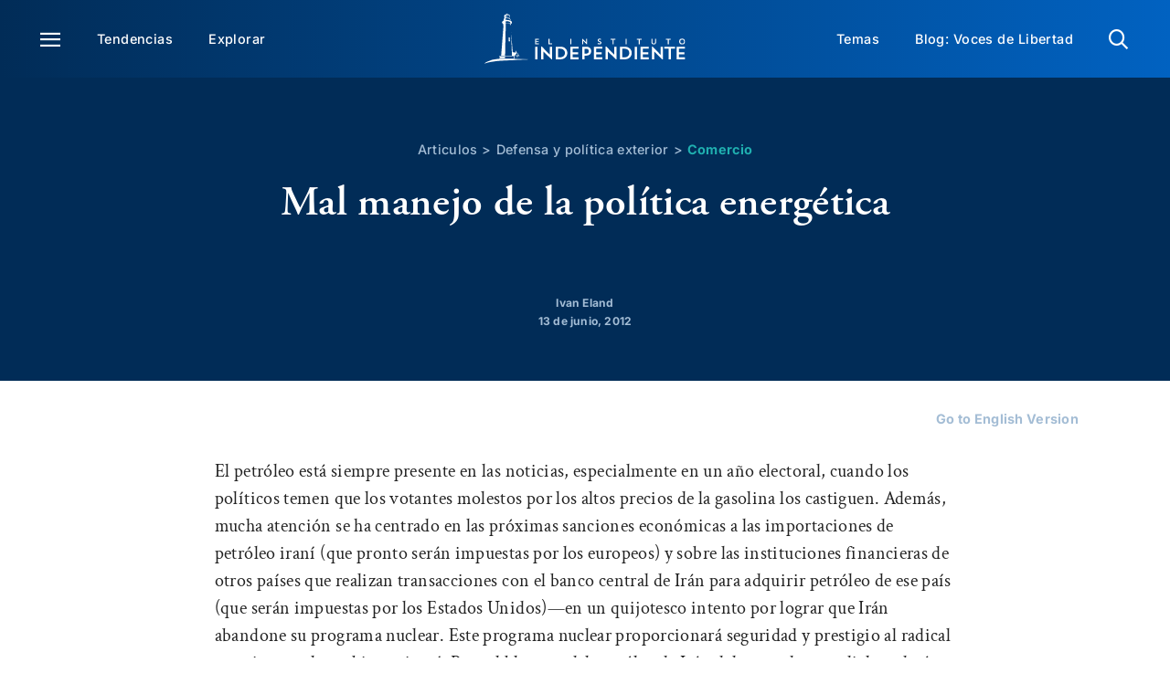

--- FILE ---
content_type: text/html; charset=UTF-8
request_url: https://www.elindependent.org/articulos/2012/06/13/mal-manejo-de-la-poltica-energtica/
body_size: 29314
content:
<!DOCTYPE html>
<html class="avada-html-layout-wide avada-html-header-position-top avada-is-100-percent-template" lang="es">
<head>
	<meta http-equiv="X-UA-Compatible" content="IE=edge" />
	<meta http-equiv="Content-Type" content="text/html; charset=utf-8"/>
	<meta name="viewport" content="width=device-width, initial-scale=1, maximum-scale=1" />
	<meta name='robots' content='index, follow, max-image-preview:large, max-snippet:-1, max-video-preview:-1' />
	<style>img:is([sizes="auto" i], [sizes^="auto," i]) { contain-intrinsic-size: 3000px 1500px }</style>
	
	<!-- This site is optimized with the Yoast SEO Premium plugin v25.3.1 (Yoast SEO v25.3.1) - https://yoast.com/wordpress/plugins/seo/ -->
	<title>Mal manejo de la pol&#237;tica energ&#233;tica | El Instituto Independiente</title>
	<meta name="description" content="El petr&#243;leo est&#225; siempre presente en las noticias, especialmente en un a&#241;o electoral, cuando los pol&#237;ticos temen que los votantes" />
	<link rel="canonical" href="https://www.elindependent.org/articulos/2012/06/13/mal-manejo-de-la-poltica-energtica/" />
	<meta property="og:locale" content="es_ES" />
	<meta property="og:type" content="article" />
	<meta property="og:title" content="Mal manejo de la pol&#237;tica energ&#233;tica" />
	<meta property="og:description" content="El petr&#243;leo est&#225; siempre presente en las noticias, especialmente en un a&#241;o electoral, cuando los pol&#237;ticos temen que los votantes" />
	<meta property="og:url" content="https://www.elindependent.org/articulos/2012/06/13/mal-manejo-de-la-poltica-energtica/" />
	<meta property="og:site_name" content="El Instituto Independiente" />
	<meta property="article:publisher" content="https://www.facebook.com/elindependent/" />
	<meta property="og:image" content="https://www.elindependent.org/wp-content/uploads/2024/03/featured-fallback-1200x720-1.jpg" />
	<meta property="og:image:width" content="1200" />
	<meta property="og:image:height" content="720" />
	<meta property="og:image:type" content="image/jpeg" />
	<meta name="twitter:card" content="summary_large_image" />
	<meta name="twitter:site" content="@elindependent" />
	<meta name="twitter:label1" content="Tiempo de lectura" />
	<meta name="twitter:data1" content="5 minutos" />
	<script type="application/ld+json" class="yoast-schema-graph">{"@context":"https://schema.org","@graph":[{"@type":"WebPage","@id":"https://www.elindependent.org/articulos/2012/06/13/mal-manejo-de-la-poltica-energtica/","url":"https://www.elindependent.org/articulos/2012/06/13/mal-manejo-de-la-poltica-energtica/","name":"Mal manejo de la pol&#237;tica energ&#233;tica | El Instituto Independiente","isPartOf":{"@id":"https://www.elindependent.org/#website"},"datePublished":"2012-06-13T07:00:00+00:00","description":"El petr&#243;leo est&#225; siempre presente en las noticias, especialmente en un a&#241;o electoral, cuando los pol&#237;ticos temen que los votantes","breadcrumb":{"@id":"https://www.elindependent.org/articulos/2012/06/13/mal-manejo-de-la-poltica-energtica/#breadcrumb"},"inLanguage":"es","potentialAction":[{"@type":"ReadAction","target":["https://www.elindependent.org/articulos/2012/06/13/mal-manejo-de-la-poltica-energtica/"]}]},{"@type":"BreadcrumbList","@id":"https://www.elindependent.org/articulos/2012/06/13/mal-manejo-de-la-poltica-energtica/#breadcrumb","itemListElement":[{"@type":"ListItem","position":1,"name":"Home","item":"https://www.elindependent.org/"},{"@type":"ListItem","position":2,"name":"Defensa y política exterior","item":"https://www.elindependent.org/temas/defensa-y-politica-exterior/"},{"@type":"ListItem","position":3,"name":"Comercio","item":"https://www.elindependent.org/temas/defensa-y-politica-exterior/comercio/"},{"@type":"ListItem","position":4,"name":"Mal manejo de la pol&#237;tica energ&#233;tica"}]},{"@type":"WebSite","@id":"https://www.elindependent.org/#website","url":"https://www.elindependent.org/","name":"El Instituto Independiente","description":"","potentialAction":[{"@type":"SearchAction","target":{"@type":"EntryPoint","urlTemplate":"https://www.elindependent.org/?s={search_term_string}"},"query-input":{"@type":"PropertyValueSpecification","valueRequired":true,"valueName":"search_term_string"}}],"inLanguage":"es"},{"@type":"Person","@id":"https://www.elindependent.org/#/schema/person/08e92808889bacaff8c563376e023d79","name":"Ivan Eland","image":{"@type":"ImageObject","inLanguage":"es","@id":"https://www.elindependent.org/#/schema/person/image/add2d6b9e246fef1be9e806d0fbde12e","url":"https://www.elindependent.org/wp-content/uploads/2024/04/eland_ivan_300x300-1.jpg","contentUrl":"https://www.elindependent.org/wp-content/uploads/2024/04/eland_ivan_300x300-1.jpg","caption":"Ivan Eland"},"description":"es Asociado Senior en el Independent Institute y Director del Centro Para la Paz y la Libertad del Instituto."}]}</script>
	<!-- / Yoast SEO Premium plugin. -->


<link rel='dns-prefetch' href='//platform-api.sharethis.com' />
<link rel='dns-prefetch' href='//use.typekit.net' />
<link rel="alternate" type="application/rss+xml" title="El Instituto Independiente &raquo; Feed" href="https://www.elindependent.org/feed/" />
<link rel="alternate" type="application/rss+xml" title="El Instituto Independiente &raquo; Feed de los comentarios" href="https://www.elindependent.org/comments/feed/" />
					<link rel="shortcut icon" href="https://www.elindependent.org/wp-content/uploads/2023/12/favicon.png" type="image/x-icon" />
		
		
		
						<!-- This site uses the Google Analytics by MonsterInsights plugin v9.11.1 - Using Analytics tracking - https://www.monsterinsights.com/ -->
							<script src="//www.googletagmanager.com/gtag/js?id=G-8HT8X19LF2"  data-cfasync="false" data-wpfc-render="false" type="text/javascript" async></script>
			<script data-cfasync="false" data-wpfc-render="false" type="text/javascript">
				var mi_version = '9.11.1';
				var mi_track_user = true;
				var mi_no_track_reason = '';
								var MonsterInsightsDefaultLocations = {"page_location":"https:\/\/www.elindependent.org\/articulos\/2012\/06\/13\/mal-manejo-de-la-poltica-energtica\/"};
								MonsterInsightsDefaultLocations.page_location = window.location.href;
								if ( typeof MonsterInsightsPrivacyGuardFilter === 'function' ) {
					var MonsterInsightsLocations = (typeof MonsterInsightsExcludeQuery === 'object') ? MonsterInsightsPrivacyGuardFilter( MonsterInsightsExcludeQuery ) : MonsterInsightsPrivacyGuardFilter( MonsterInsightsDefaultLocations );
				} else {
					var MonsterInsightsLocations = (typeof MonsterInsightsExcludeQuery === 'object') ? MonsterInsightsExcludeQuery : MonsterInsightsDefaultLocations;
				}

								var disableStrs = [
										'ga-disable-G-8HT8X19LF2',
									];

				/* Function to detect opted out users */
				function __gtagTrackerIsOptedOut() {
					for (var index = 0; index < disableStrs.length; index++) {
						if (document.cookie.indexOf(disableStrs[index] + '=true') > -1) {
							return true;
						}
					}

					return false;
				}

				/* Disable tracking if the opt-out cookie exists. */
				if (__gtagTrackerIsOptedOut()) {
					for (var index = 0; index < disableStrs.length; index++) {
						window[disableStrs[index]] = true;
					}
				}

				/* Opt-out function */
				function __gtagTrackerOptout() {
					for (var index = 0; index < disableStrs.length; index++) {
						document.cookie = disableStrs[index] + '=true; expires=Thu, 31 Dec 2099 23:59:59 UTC; path=/';
						window[disableStrs[index]] = true;
					}
				}

				if ('undefined' === typeof gaOptout) {
					function gaOptout() {
						__gtagTrackerOptout();
					}
				}
								window.dataLayer = window.dataLayer || [];

				window.MonsterInsightsDualTracker = {
					helpers: {},
					trackers: {},
				};
				if (mi_track_user) {
					function __gtagDataLayer() {
						dataLayer.push(arguments);
					}

					function __gtagTracker(type, name, parameters) {
						if (!parameters) {
							parameters = {};
						}

						if (parameters.send_to) {
							__gtagDataLayer.apply(null, arguments);
							return;
						}

						if (type === 'event') {
														parameters.send_to = monsterinsights_frontend.v4_id;
							var hookName = name;
							if (typeof parameters['event_category'] !== 'undefined') {
								hookName = parameters['event_category'] + ':' + name;
							}

							if (typeof MonsterInsightsDualTracker.trackers[hookName] !== 'undefined') {
								MonsterInsightsDualTracker.trackers[hookName](parameters);
							} else {
								__gtagDataLayer('event', name, parameters);
							}
							
						} else {
							__gtagDataLayer.apply(null, arguments);
						}
					}

					__gtagTracker('js', new Date());
					__gtagTracker('set', {
						'developer_id.dZGIzZG': true,
											});
					if ( MonsterInsightsLocations.page_location ) {
						__gtagTracker('set', MonsterInsightsLocations);
					}
										__gtagTracker('config', 'G-8HT8X19LF2', {"forceSSL":"true","link_attribution":"true"} );
										window.gtag = __gtagTracker;										(function () {
						/* https://developers.google.com/analytics/devguides/collection/analyticsjs/ */
						/* ga and __gaTracker compatibility shim. */
						var noopfn = function () {
							return null;
						};
						var newtracker = function () {
							return new Tracker();
						};
						var Tracker = function () {
							return null;
						};
						var p = Tracker.prototype;
						p.get = noopfn;
						p.set = noopfn;
						p.send = function () {
							var args = Array.prototype.slice.call(arguments);
							args.unshift('send');
							__gaTracker.apply(null, args);
						};
						var __gaTracker = function () {
							var len = arguments.length;
							if (len === 0) {
								return;
							}
							var f = arguments[len - 1];
							if (typeof f !== 'object' || f === null || typeof f.hitCallback !== 'function') {
								if ('send' === arguments[0]) {
									var hitConverted, hitObject = false, action;
									if ('event' === arguments[1]) {
										if ('undefined' !== typeof arguments[3]) {
											hitObject = {
												'eventAction': arguments[3],
												'eventCategory': arguments[2],
												'eventLabel': arguments[4],
												'value': arguments[5] ? arguments[5] : 1,
											}
										}
									}
									if ('pageview' === arguments[1]) {
										if ('undefined' !== typeof arguments[2]) {
											hitObject = {
												'eventAction': 'page_view',
												'page_path': arguments[2],
											}
										}
									}
									if (typeof arguments[2] === 'object') {
										hitObject = arguments[2];
									}
									if (typeof arguments[5] === 'object') {
										Object.assign(hitObject, arguments[5]);
									}
									if ('undefined' !== typeof arguments[1].hitType) {
										hitObject = arguments[1];
										if ('pageview' === hitObject.hitType) {
											hitObject.eventAction = 'page_view';
										}
									}
									if (hitObject) {
										action = 'timing' === arguments[1].hitType ? 'timing_complete' : hitObject.eventAction;
										hitConverted = mapArgs(hitObject);
										__gtagTracker('event', action, hitConverted);
									}
								}
								return;
							}

							function mapArgs(args) {
								var arg, hit = {};
								var gaMap = {
									'eventCategory': 'event_category',
									'eventAction': 'event_action',
									'eventLabel': 'event_label',
									'eventValue': 'event_value',
									'nonInteraction': 'non_interaction',
									'timingCategory': 'event_category',
									'timingVar': 'name',
									'timingValue': 'value',
									'timingLabel': 'event_label',
									'page': 'page_path',
									'location': 'page_location',
									'title': 'page_title',
									'referrer' : 'page_referrer',
								};
								for (arg in args) {
																		if (!(!args.hasOwnProperty(arg) || !gaMap.hasOwnProperty(arg))) {
										hit[gaMap[arg]] = args[arg];
									} else {
										hit[arg] = args[arg];
									}
								}
								return hit;
							}

							try {
								f.hitCallback();
							} catch (ex) {
							}
						};
						__gaTracker.create = newtracker;
						__gaTracker.getByName = newtracker;
						__gaTracker.getAll = function () {
							return [];
						};
						__gaTracker.remove = noopfn;
						__gaTracker.loaded = true;
						window['__gaTracker'] = __gaTracker;
					})();
									} else {
										console.log("");
					(function () {
						function __gtagTracker() {
							return null;
						}

						window['__gtagTracker'] = __gtagTracker;
						window['gtag'] = __gtagTracker;
					})();
									}
			</script>
							<!-- / Google Analytics by MonsterInsights -->
		<style id='filebird-block-filebird-gallery-style-inline-css' type='text/css'>
ul.filebird-block-filebird-gallery{margin:auto!important;padding:0!important;width:100%}ul.filebird-block-filebird-gallery.layout-grid{display:grid;grid-gap:20px;align-items:stretch;grid-template-columns:repeat(var(--columns),1fr);justify-items:stretch}ul.filebird-block-filebird-gallery.layout-grid li img{border:1px solid #ccc;box-shadow:2px 2px 6px 0 rgba(0,0,0,.3);height:100%;max-width:100%;-o-object-fit:cover;object-fit:cover;width:100%}ul.filebird-block-filebird-gallery.layout-masonry{-moz-column-count:var(--columns);-moz-column-gap:var(--space);column-gap:var(--space);-moz-column-width:var(--min-width);columns:var(--min-width) var(--columns);display:block;overflow:auto}ul.filebird-block-filebird-gallery.layout-masonry li{margin-bottom:var(--space)}ul.filebird-block-filebird-gallery li{list-style:none}ul.filebird-block-filebird-gallery li figure{height:100%;margin:0;padding:0;position:relative;width:100%}ul.filebird-block-filebird-gallery li figure figcaption{background:linear-gradient(0deg,rgba(0,0,0,.7),rgba(0,0,0,.3) 70%,transparent);bottom:0;box-sizing:border-box;color:#fff;font-size:.8em;margin:0;max-height:100%;overflow:auto;padding:3em .77em .7em;position:absolute;text-align:center;width:100%;z-index:2}ul.filebird-block-filebird-gallery li figure figcaption a{color:inherit}

</style>
<link rel='stylesheet' id='share-this-share-buttons-sticky-css' href='https://www.elindependent.org/wp-content/plugins/sharethis-share-buttons/css/mu-style.css?ver=1722278659' type='text/css' media='all' />
<link rel='stylesheet' id='awb-adobe-external-style-css' href='https://use.typekit.net/ifa0jyc.css?timestamp=1709840941&#038;ver=7.11.7' type='text/css' media='all' />
<link rel='stylesheet' id='child-style-css' href='https://www.elindependent.org/wp-content/themes/digital-ink/style.css?ver=6.8.3' type='text/css' media='all' />
<link rel='stylesheet' id='fusion-dynamic-css-css' href='https://www.elindependent.org/wp-content/uploads/fusion-styles/d16e9825821932a2632b18ee58f3478e.min.css?ver=3.11.7' type='text/css' media='all' />
<script type="text/javascript" src="https://www.elindependent.org/wp-content/plugins/google-analytics-for-wordpress/assets/js/frontend-gtag.min.js?ver=9.11.1" id="monsterinsights-frontend-script-js" async="async" data-wp-strategy="async"></script>
<script data-cfasync="false" data-wpfc-render="false" type="text/javascript" id='monsterinsights-frontend-script-js-extra'>/* <![CDATA[ */
var monsterinsights_frontend = {"js_events_tracking":"true","download_extensions":"doc,pdf,ppt,zip,xls,docx,pptx,xlsx","inbound_paths":"[{\"path\":\"\\\/go\\\/\",\"label\":\"affiliate\"},{\"path\":\"\\\/recommend\\\/\",\"label\":\"affiliate\"}]","home_url":"https:\/\/www.elindependent.org","hash_tracking":"false","v4_id":"G-8HT8X19LF2"};/* ]]> */
</script>
<script type="text/javascript" src="//platform-api.sharethis.com/js/sharethis.js?ver=2.3.2#property=6620aa05378d720019485584&amp;product=inline-buttons&amp;source=sharethis-share-buttons-wordpress" id="share-this-share-buttons-mu-js"></script>
<script type="text/javascript" src="https://www.elindependent.org/wp-includes/js/jquery/jquery.min.js?ver=3.7.1" id="jquery-core-js"></script>
<link rel="https://api.w.org/" href="https://www.elindependent.org/wp-json/" /><link rel="alternate" title="JSON" type="application/json" href="https://www.elindependent.org/wp-json/wp/v2/article/156837" /><link rel="EditURI" type="application/rsd+xml" title="RSD" href="https://www.elindependent.org/xmlrpc.php?rsd" />
<link rel='shortlink' href='https://www.elindependent.org/?p=156837' />
<script type="text/javascript">//<![CDATA[
  function external_links_in_new_windows_loop() {
    if (!document.links) {
      document.links = document.getElementsByTagName('a');
    }
    var change_link = false;
    var force = '';
    var ignore = '';

    for (var t=0; t<document.links.length; t++) {
      var all_links = document.links[t];
      change_link = false;
      
      if(document.links[t].hasAttribute('onClick') == false) {
        // forced if the address starts with http (or also https), but does not link to the current domain
        if(all_links.href.search(/^http/) != -1 && all_links.href.search('www.elindependent.org') == -1 && all_links.href.search(/^#/) == -1) {
          // console.log('Changed ' + all_links.href);
          change_link = true;
        }
          
        if(force != '' && all_links.href.search(force) != -1) {
          // forced
          // console.log('force ' + all_links.href);
          change_link = true;
        }
        
        if(ignore != '' && all_links.href.search(ignore) != -1) {
          // console.log('ignore ' + all_links.href);
          // ignored
          change_link = false;
        }

        if(change_link == true) {
          // console.log('Changed ' + all_links.href);
          document.links[t].setAttribute('onClick', 'javascript:window.open(\'' + all_links.href.replace(/'/g, '') + '\', \'_blank\', \'noopener\'); return false;');
          document.links[t].removeAttribute('target');
        }
      }
    }
  }
  
  // Load
  function external_links_in_new_windows_load(func)
  {  
    var oldonload = window.onload;
    if (typeof window.onload != 'function'){
      window.onload = func;
    } else {
      window.onload = function(){
        oldonload();
        func();
      }
    }
  }

  external_links_in_new_windows_load(external_links_in_new_windows_loop);
  //]]></script>

<style type="text/css" id="css-fb-visibility">@media screen and (max-width: 640px){.fusion-no-small-visibility{display:none !important;}body .sm-text-align-center{text-align:center !important;}body .sm-text-align-left{text-align:left !important;}body .sm-text-align-right{text-align:right !important;}body .sm-flex-align-center{justify-content:center !important;}body .sm-flex-align-flex-start{justify-content:flex-start !important;}body .sm-flex-align-flex-end{justify-content:flex-end !important;}body .sm-mx-auto{margin-left:auto !important;margin-right:auto !important;}body .sm-ml-auto{margin-left:auto !important;}body .sm-mr-auto{margin-right:auto !important;}body .fusion-absolute-position-small{position:absolute;top:auto;width:100%;}.awb-sticky.awb-sticky-small{ position: sticky; top: var(--awb-sticky-offset,0); }}@media screen and (min-width: 641px) and (max-width: 1024px){.fusion-no-medium-visibility{display:none !important;}body .md-text-align-center{text-align:center !important;}body .md-text-align-left{text-align:left !important;}body .md-text-align-right{text-align:right !important;}body .md-flex-align-center{justify-content:center !important;}body .md-flex-align-flex-start{justify-content:flex-start !important;}body .md-flex-align-flex-end{justify-content:flex-end !important;}body .md-mx-auto{margin-left:auto !important;margin-right:auto !important;}body .md-ml-auto{margin-left:auto !important;}body .md-mr-auto{margin-right:auto !important;}body .fusion-absolute-position-medium{position:absolute;top:auto;width:100%;}.awb-sticky.awb-sticky-medium{ position: sticky; top: var(--awb-sticky-offset,0); }}@media screen and (min-width: 1025px){.fusion-no-large-visibility{display:none !important;}body .lg-text-align-center{text-align:center !important;}body .lg-text-align-left{text-align:left !important;}body .lg-text-align-right{text-align:right !important;}body .lg-flex-align-center{justify-content:center !important;}body .lg-flex-align-flex-start{justify-content:flex-start !important;}body .lg-flex-align-flex-end{justify-content:flex-end !important;}body .lg-mx-auto{margin-left:auto !important;margin-right:auto !important;}body .lg-ml-auto{margin-left:auto !important;}body .lg-mr-auto{margin-right:auto !important;}body .fusion-absolute-position-large{position:absolute;top:auto;width:100%;}.awb-sticky.awb-sticky-large{ position: sticky; top: var(--awb-sticky-offset,0); }}</style><style type="text/css" id="fusion-branding-style">#wpadminbar .avada-menu > .ab-item:before,#wpadminbar > #wp-toolbar #wp-admin-bar-fb-edit > .ab-item:before {background: url( https://elindependent.wpenginepowered.com/wp-content/uploads/2023/11/Asset-1.png ) no-repeat center !important;background-size: auto !important;content: "" !important;
						padding: 2px 0;
						width: 20px;
						height: 20px;
						background-size: contain !important;}</style>		<script type="text/javascript">
			var doc = document.documentElement;
			doc.setAttribute( 'data-useragent', navigator.userAgent );
		</script>
		<style type="text/css" id="fusion-builder-template-header-css">@media (max-width: 640px) {
  .main-nav-cont {
    padding-left: 10px !important;
  }
}</style><style type="text/css" id="fusion-builder-template-content-css">.breadcrumbs .sep {
  padding: 0 5px;
}
.breadcrumbs a {
  color: var(--awb-color5);
}
.breadcrumbs a:last-of-type {
  font-weight: 700;
  color: var(--awb-color7);
}

.post-author:has(.fusion-title-heading:empty) {
  margin: 30px 0 0;
}

.fusion-sharing-box {
  width: auto;
}
@media (min-width: 641px) {
  .attri-text {
    max-width: 50%;
  }
}
@media (max-width: 640px) {
  .fusion-post-cards .post-type {
    left: 6px !important;
  }
}</style><style type="text/css" id="fusion-builder-template-footer-css">.fusion-tb-footer .fusion-search-button {
  background: url('/wp-content/uploads/2024/03/Search.png') center / contain no-repeat;
  background-size: 18px;
}
.fusion-tb-footer .fusion-search-button input {
  opacity: 0;
}

.fusion-social-links .fusion-social-networks .fusion-social-networks-wrapper .fusion-social-network-icon {

  font-size: 25px !important;
}</style>
	</head>

<body class="wp-singular article-template-default single single-article postid-156837 wp-theme-Avada wp-child-theme-digital-ink awb-no-sidebars fusion-image-hovers fusion-pagination-sizing fusion-button_type-flat fusion-button_span-no fusion-button_gradient-linear avada-image-rollover-circle-yes avada-image-rollover-yes avada-image-rollover-direction-left fusion-body ltr fusion-sticky-header no-tablet-sticky-header no-mobile-sticky-header no-mobile-slidingbar no-mobile-totop fusion-disable-outline fusion-sub-menu-fade mobile-logo-pos-left layout-wide-mode avada-has-boxed-modal-shadow-none layout-scroll-offset-full avada-has-zero-margin-offset-top fusion-top-header menu-text-align-center mobile-menu-design-classic fusion-show-pagination-text fusion-header-layout-v3 avada-responsive avada-footer-fx-none avada-menu-highlight-style-bar fusion-search-form-clean fusion-main-menu-search-overlay fusion-avatar-circle avada-dropdown-styles avada-blog-layout-large avada-blog-archive-layout-large avada-header-shadow-no avada-menu-icon-position-left avada-has-megamenu-shadow avada-has-mobile-menu-search avada-has-main-nav-search-icon avada-has-titlebar-hide avada-header-border-color-full-transparent avada-has-pagination-width_height avada-flyout-menu-direction-fade avada-ec-views-v1" data-awb-post-id="156837">
		<a class="skip-link screen-reader-text" href="#content">Skip to content</a>

	<div id="boxed-wrapper">
		
		<div id="wrapper" class="fusion-wrapper">
			<div id="home" style="position:relative;top:-1px;"></div>
												<div class="fusion-tb-header"><div class="fusion-fullwidth fullwidth-box fusion-builder-row-1 fusion-flex-container has-pattern-background has-mask-background main-nav-cont m-cont-10-pad-left no-print hundred-percent-fullwidth non-hundred-percent-height-scrolling" style="--link_hover_color: var(--awb-color5);--link_color: var(--awb-color1);--awb-border-radius-top-left:0px;--awb-border-radius-top-right:0px;--awb-border-radius-bottom-right:0px;--awb-border-radius-bottom-left:0px;--awb-padding-top:15px;--awb-padding-right:44px;--awb-padding-bottom:15px;--awb-padding-left:44px;--awb-padding-right-medium:20px;--awb-padding-left-medium:20px;--awb-padding-top-small:13px;--awb-padding-bottom-small:13px;--awb-padding-left-small:10px;--awb-background-image:linear-gradient(90deg, var(--awb-color3) 0%,var(--awb-color4) 100%);--awb-flex-wrap:wrap;" ><div class="fusion-builder-row fusion-row fusion-flex-align-items-center fusion-flex-content-wrap" style="width:102% !important;max-width:102% !important;margin-left: calc(-2% / 2 );margin-right: calc(-2% / 2 );"><div class="fusion-layout-column fusion_builder_column fusion-builder-column-0 fusion_builder_column_2_5 2_5 fusion-flex-column fusion-no-small-visibility fusion-no-medium-visibility" style="--awb-bg-size:cover;--awb-width-large:40%;--awb-margin-top-large:0px;--awb-spacing-right-large:2.45%;--awb-margin-bottom-large:0px;--awb-spacing-left-large:2.45%;--awb-width-medium:40%;--awb-order-medium:0;--awb-spacing-right-medium:2.45%;--awb-spacing-left-medium:2.45%;--awb-width-small:100%;--awb-order-small:0;--awb-spacing-right-small:0.98%;--awb-spacing-left-small:0.98%;"><div class="fusion-column-wrapper fusion-column-has-shadow fusion-flex-justify-content-flex-start fusion-content-layout-column"><nav class="awb-menu awb-menu_row awb-menu_em-hover mobile-mode-collapse-to-button awb-menu_icons-left awb-menu_dc-yes mobile-trigger-fullwidth-off awb-menu_mobile-toggle awb-menu_indent-left mobile-size-full-absolute loading mega-menu-loading awb-menu_desktop awb-menu_dropdown awb-menu_expand-right awb-menu_transition-fade" style="--awb-font-size:var(--awb-custom_typography_7-font-size);--awb-line-height:var(--awb-custom_typography_7-line-height);--awb-margin-top:0px;--awb-margin-bottom:0px;--awb-transition-time:200;--awb-text-transform:var(--awb-custom_typography_7-text-transform);--awb-min-height:0px;--awb-items-padding-top:10px;--awb-items-padding-right:19.5px;--awb-items-padding-bottom:10px;--awb-items-padding-left:19.5px;--awb-color:var(--awb-color1);--awb-letter-spacing:var(--awb-custom_typography_7-letter-spacing);--awb-active-color:var(--awb-color5);--awb-submenu-color:var(--awb-color1);--awb-submenu-bg:var(--awb-color3);--awb-submenu-sep-color:var(--awb-color5);--awb-submenu-items-padding-top:10px;--awb-submenu-items-padding-bottom:10px;--awb-submenu-active-bg:var(--awb-color3);--awb-submenu-active-color:var(--awb-color5);--awb-submenu-space:30px;--awb-submenu-font-size:var(--awb-custom_typography_7-font-size);--awb-submenu-text-transform:var(--awb-custom_typography_7-text-transform);--awb-submenu-line-height:var(--awb-custom_typography_7-line-height);--awb-submenu-letter-spacing:var(--awb-custom_typography_7-letter-spacing);--awb-submenu-max-width:250px;--awb-icons-size:22;--awb-icons-color:var(--awb-color1);--awb-icons-hover-color:var(--awb-color5);--awb-main-justify-content:flex-start;--awb-mobile-bg:var(--awb-color3);--awb-mobile-color:var(--awb-color1);--awb-mobile-active-bg:var(--awb-color3);--awb-mobile-active-color:var(--awb-color5);--awb-mobile-trigger-font-size:22px;--awb-mobile-trigger-color:var(--awb-color1);--awb-mobile-trigger-background-color:var(--awb-color8);--awb-mobile-nav-trigger-bottom-margin:30px;--awb-mobile-sep-color:var(--awb-color5);--awb-mobile-justify:flex-start;--awb-mobile-caret-left:auto;--awb-mobile-caret-right:0;--awb-fusion-font-family-typography:var(--awb-custom_typography_7-font-family);--awb-fusion-font-weight-typography:var(--awb-custom_typography_7-font-weight);--awb-fusion-font-style-typography:var(--awb-custom_typography_7-font-style);--awb-fusion-font-family-submenu-typography:var(--awb-custom_typography_7-font-family);--awb-fusion-font-weight-submenu-typography:var(--awb-custom_typography_7-font-weight);--awb-fusion-font-style-submenu-typography:var(--awb-custom_typography_7-font-style);--awb-fusion-font-family-mobile-typography:inherit;--awb-fusion-font-style-mobile-typography:normal;--awb-fusion-font-weight-mobile-typography:400;" aria-label="Main Menu Left" data-breakpoint="1024" data-count="0" data-transition-type="fade" data-transition-time="200" data-expand="right"><button type="button" class="awb-menu__m-toggle awb-menu__m-toggle_no-text" aria-expanded="false" aria-controls="menu-main-menu-left"><span class="awb-menu__m-toggle-inner"><span class="collapsed-nav-text"><span class="screen-reader-text">Toggle Navigation</span></span><span class="awb-menu__m-collapse-icon awb-menu__m-collapse-icon_no-text"><span class="awb-menu__m-collapse-icon-open awb-menu__m-collapse-icon-open_no-text icon-menu"></span><span class="awb-menu__m-collapse-icon-close awb-menu__m-collapse-icon-close_no-text icon-close"></span></span></span></button><ul id="menu-main-menu-left" class="fusion-menu awb-menu__main-ul awb-menu__main-ul_row"><li  id="menu-item-157221"  class="menu-item menu-item-type-custom menu-item-object-custom menu-item-157221 awb-menu__li awb-menu__main-li awb-menu__main-li_regular"  data-item-id="157221"><span class="awb-menu__main-background-default awb-menu__main-background-default_fade"></span><span class="awb-menu__main-background-active awb-menu__main-background-active_fade"></span><a  title="Menú" href="#awb-oc__157244" class="awb-menu__main-a awb-menu__main-a_regular awb-oc-menu-item-link awb-menu__main-a_icon-only fusion-flex-link"><span class="awb-menu__i awb-menu__i_main fusion-megamenu-icon"><i class="glyphicon icon-menu" aria-hidden="true"></i></span><span class="awb-oc-close-icon awb-menu__i awb-menu__i_main"></span><span class="menu-text"><span class="menu-title menu-title_no-desktop">Menú</span></span></a></li><li  id="menu-item-158372"  class="menu-item menu-item-type-custom menu-item-object-custom menu-item-158372 awb-menu__li awb-menu__main-li awb-menu__main-li_regular"  data-item-id="158372"><span class="awb-menu__main-background-default awb-menu__main-background-default_fade"></span><span class="awb-menu__main-background-active awb-menu__main-background-active_fade"></span><a  title="Tendencias" href="/explorar/?_clasificar=tendencias" class="awb-menu__main-a awb-menu__main-a_regular"><span class="menu-text">Tendencias</span></a></li><li  id="menu-item-158377"  class="menu-item menu-item-type-custom menu-item-object-custom menu-item-158377 awb-menu__li awb-menu__main-li awb-menu__main-li_regular"  data-item-id="158377"><span class="awb-menu__main-background-default awb-menu__main-background-default_fade"></span><span class="awb-menu__main-background-active awb-menu__main-background-active_fade"></span><a  title="Explorar" href="/explorar/" class="awb-menu__main-a awb-menu__main-a_regular"><span class="menu-text">Explorar</span></a></li></ul></nav></div></div><div class="fusion-layout-column fusion_builder_column fusion-builder-column-1 fusion_builder_column_1_5 1_5 fusion-flex-column" style="--awb-bg-size:cover;--awb-width-large:20%;--awb-margin-top-large:0px;--awb-spacing-right-large:4.9%;--awb-margin-bottom-large:0px;--awb-spacing-left-large:4.9%;--awb-width-medium:50%;--awb-order-medium:0;--awb-spacing-right-medium:1.96%;--awb-spacing-left-medium:1.96%;--awb-width-small:66.6666666667%;--awb-order-small:0;--awb-spacing-right-small:1.47%;--awb-spacing-left-small:1.47%;"><div class="fusion-column-wrapper fusion-column-has-shadow fusion-flex-justify-content-flex-start fusion-content-layout-column"><div class="fusion-image-element md-text-align-left sm-text-align-left" style="text-align:center;--awb-max-width:227px;--awb-caption-title-font-family:var(--h2_typography-font-family);--awb-caption-title-font-weight:var(--h2_typography-font-weight);--awb-caption-title-font-style:var(--h2_typography-font-style);--awb-caption-title-size:var(--h2_typography-font-size);--awb-caption-title-transform:var(--h2_typography-text-transform);--awb-caption-title-line-height:var(--h2_typography-line-height);--awb-caption-title-letter-spacing:var(--h2_typography-letter-spacing);"><span class=" fusion-imageframe imageframe-none imageframe-1 hover-type-none"><a class="fusion-no-lightbox" href="https://www.elindependent.org/" target="_self" aria-label="main logo header elind"><img fetchpriority="high" decoding="async" width="521" height="131" alt="El Instituto Independiente" src="https://www.elindependent.org/wp-content/uploads/2024/02/main_logo_header_elind.svg" class="img-responsive wp-image-163597 disable-lazyload"/></a></span></div></div></div><div class="fusion-layout-column fusion_builder_column fusion-builder-column-2 fusion_builder_column_2_5 2_5 fusion-flex-column" style="--awb-bg-size:cover;--awb-width-large:40%;--awb-margin-top-large:0px;--awb-spacing-right-large:2.45%;--awb-margin-bottom-large:0px;--awb-spacing-left-large:2.45%;--awb-width-medium:50%;--awb-order-medium:0;--awb-spacing-right-medium:1.96%;--awb-spacing-left-medium:1.96%;--awb-width-small:33.3333333333%;--awb-order-small:0;--awb-spacing-right-small:2.94%;--awb-spacing-left-small:2.94%;"><div class="fusion-column-wrapper fusion-column-has-shadow fusion-flex-justify-content-flex-start fusion-content-layout-column"><nav class="awb-menu awb-menu_row awb-menu_em-hover mobile-mode-collapse-to-button awb-menu_icons-left awb-menu_dc-yes mobile-trigger-fullwidth-off awb-menu_mobile-toggle awb-menu_indent-left mobile-size-full-absolute loading mega-menu-loading awb-menu_desktop awb-menu_dropdown awb-menu_expand-right awb-menu_transition-fade fusion-no-small-visibility fusion-no-medium-visibility" style="--awb-font-size:var(--awb-custom_typography_7-font-size);--awb-line-height:var(--awb-custom_typography_7-line-height);--awb-margin-top:0px;--awb-margin-bottom:0px;--awb-transition-time:200;--awb-text-transform:var(--awb-custom_typography_7-text-transform);--awb-min-height:0px;--awb-justify-content:flex-end;--awb-items-padding-top:10px;--awb-items-padding-right:19.5px;--awb-items-padding-bottom:10px;--awb-items-padding-left:19.5px;--awb-color:var(--awb-color1);--awb-letter-spacing:var(--awb-custom_typography_7-letter-spacing);--awb-active-color:var(--awb-color5);--awb-submenu-color:var(--awb-color1);--awb-submenu-bg:var(--awb-color3);--awb-submenu-sep-color:var(--awb-color5);--awb-submenu-items-padding-top:10px;--awb-submenu-items-padding-bottom:10px;--awb-submenu-active-bg:var(--awb-color3);--awb-submenu-active-color:var(--awb-color5);--awb-submenu-space:30px;--awb-submenu-font-size:var(--awb-custom_typography_7-font-size);--awb-submenu-text-transform:var(--awb-custom_typography_7-text-transform);--awb-submenu-line-height:var(--awb-custom_typography_7-line-height);--awb-submenu-letter-spacing:var(--awb-custom_typography_7-letter-spacing);--awb-submenu-max-width:250px;--awb-icons-size:22;--awb-icons-color:var(--awb-color1);--awb-icons-hover-color:var(--awb-color5);--awb-main-justify-content:flex-start;--awb-mobile-nav-button-align-hor:flex-end;--awb-mobile-bg:var(--awb-color3);--awb-mobile-color:var(--awb-color1);--awb-mobile-active-bg:var(--awb-color3);--awb-mobile-active-color:var(--awb-color5);--awb-mobile-trigger-font-size:22px;--awb-mobile-trigger-color:var(--awb-color1);--awb-mobile-trigger-background-color:var(--awb-color8);--awb-mobile-nav-trigger-bottom-margin:30px;--awb-mobile-sep-color:var(--awb-color5);--awb-mobile-justify:flex-start;--awb-mobile-caret-left:auto;--awb-mobile-caret-right:0;--awb-fusion-font-family-typography:var(--awb-custom_typography_7-font-family);--awb-fusion-font-weight-typography:var(--awb-custom_typography_7-font-weight);--awb-fusion-font-style-typography:var(--awb-custom_typography_7-font-style);--awb-fusion-font-family-submenu-typography:var(--awb-custom_typography_7-font-family);--awb-fusion-font-weight-submenu-typography:var(--awb-custom_typography_7-font-weight);--awb-fusion-font-style-submenu-typography:var(--awb-custom_typography_7-font-style);--awb-fusion-font-family-mobile-typography:inherit;--awb-fusion-font-style-mobile-typography:normal;--awb-fusion-font-weight-mobile-typography:400;" aria-label="Main Menu Right" data-breakpoint="1024" data-count="1" data-transition-type="fade" data-transition-time="200" data-expand="right"><button type="button" class="awb-menu__m-toggle awb-menu__m-toggle_no-text" aria-expanded="false" aria-controls="menu-main-menu-right"><span class="awb-menu__m-toggle-inner"><span class="collapsed-nav-text"><span class="screen-reader-text">Toggle Navigation</span></span><span class="awb-menu__m-collapse-icon awb-menu__m-collapse-icon_no-text"><span class="awb-menu__m-collapse-icon-open awb-menu__m-collapse-icon-open_no-text icon-menu"></span><span class="awb-menu__m-collapse-icon-close awb-menu__m-collapse-icon-close_no-text icon-close"></span></span></span></button><ul id="menu-main-menu-right" class="fusion-menu awb-menu__main-ul awb-menu__main-ul_row"><li  id="menu-item-157234"  class="menu-item menu-item-type-post_type menu-item-object-page menu-item-157234 awb-menu__li awb-menu__main-li awb-menu__main-li_regular"  data-item-id="157234"><span class="awb-menu__main-background-default awb-menu__main-background-default_fade"></span><span class="awb-menu__main-background-active awb-menu__main-background-active_fade"></span><a  title="Temas" href="https://www.elindependent.org/temas/" class="awb-menu__main-a awb-menu__main-a_regular"><span class="menu-text">Temas</span></a></li><li  id="menu-item-157235"  class="menu-item menu-item-type-custom menu-item-object-custom menu-item-157235 awb-menu__li awb-menu__main-li awb-menu__main-li_regular"  data-item-id="157235"><span class="awb-menu__main-background-default awb-menu__main-background-default_fade"></span><span class="awb-menu__main-background-active awb-menu__main-background-active_fade"></span><a  title="Blog: Voces de Libertad" href="/blog/" class="awb-menu__main-a awb-menu__main-a_regular"><span class="menu-text">Blog: Voces de Libertad</span></a></li><li  id="menu-item-157236"  class="menu-item menu-item-type-custom menu-item-object-custom menu-item-157236 awb-menu__li awb-menu__main-li awb-menu__main-li_regular"  data-item-id="157236"><span class="awb-menu__main-background-default awb-menu__main-background-default_fade"></span><span class="awb-menu__main-background-active awb-menu__main-background-active_fade"></span><a  title="Buscar" href="#awb-oc__157245" class="awb-menu__main-a awb-menu__main-a_regular awb-oc-menu-item-link awb-menu__main-a_icon-only fusion-flex-link"><span class="awb-menu__i awb-menu__i_main fusion-megamenu-icon"><i class="glyphicon icon-search" aria-hidden="true"></i></span><span class="awb-oc-close-icon awb-menu__i awb-menu__i_main"></span><span class="menu-text"><span class="menu-title menu-title_no-desktop">Buscar</span></span></a></li></ul></nav><a class="fb-icon-element-1 fb-icon-element fontawesome-icon icon-menu circle-no fusion-no-large-visibility fusion-link m-nav-toggle" style="--awb-font-size:22px;--awb-align-self:flex-end;--awb-md-align-self:flex-end;--awb-margin-top:0px;--awb-margin-right:0px;--awb-margin-bottom:0px;--awb-margin-left:0px;" href="#awb-open-oc__157298" aria-label="Link to #awb-open-oc__157298" target="_self"></a></div></div></div></div>
</div>		<div id="sliders-container" class="fusion-slider-visibility">
					</div>
											
			
						<main id="main" class="clearfix width-100">
				<div class="fusion-row" style="max-width:100%;">

<section id="content" style="">
									<div id="post-156837" class="post-156837 article type-article status-publish hentry issue-comercio issue-comercio-economia-y-desarrollo-internacionales issue-defensa-y-politica-exterior issue-economia issue-economia-y-desarrollo-internacionales issue-energa issue-energia-y-medioambiente issue-poltica-econmica publication-type-commentary author-ivan-eland">

				<div class="post-content">
					<div class="fusion-fullwidth fullwidth-box fusion-builder-row-2 fusion-flex-container has-pattern-background has-mask-background no-side-padding-mobile no-print nonhundred-percent-fullwidth non-hundred-percent-height-scrolling" style="--link_hover_color: var(--awb-color7);--link_color: var(--awb-color5);--awb-border-radius-top-left:0px;--awb-border-radius-top-right:0px;--awb-border-radius-bottom-right:0px;--awb-border-radius-bottom-left:0px;--awb-padding-right:0px;--awb-padding-left:0px;--awb-background-color:var(--awb-color3);--awb-flex-wrap:wrap;" ><div class="fusion-builder-row fusion-row fusion-flex-align-items-stretch fusion-flex-justify-content-center fusion-flex-content-wrap" style="max-width:calc( 1080px + 0px );margin-left: calc(-0px / 2 );margin-right: calc(-0px / 2 );"><div class="fusion-layout-column fusion_builder_column fusion-builder-column-3 fusion_builder_column_2_3 2_3 fusion-flex-column" style="--awb-padding-top:70px;--awb-padding-bottom:58px;--awb-padding-right-medium:30px;--awb-padding-left-medium:30px;--awb-padding-top-small:40px;--awb-padding-right-small:20px;--awb-padding-bottom-small:30px;--awb-padding-left-small:20px;--awb-bg-size:cover;--awb-width-large:66.6666666667%;--awb-margin-top-large:0px;--awb-spacing-right-large:0px;--awb-margin-bottom-large:0px;--awb-spacing-left-large:0px;--awb-width-medium:83.3333333333%;--awb-order-medium:0;--awb-spacing-right-medium:0px;--awb-spacing-left-medium:0px;--awb-width-small:100%;--awb-order-small:0;--awb-spacing-right-small:0px;--awb-spacing-left-small:0px;"><div class="fusion-column-wrapper fusion-column-has-shadow fusion-flex-justify-content-center fusion-content-layout-column"><div class="fusion-builder-row fusion-builder-row-inner fusion-row fusion-flex-align-items-stretch fusion-flex-justify-content-center fusion-flex-content-wrap" style="width:calc( 100% + 0px ) !important;max-width:calc( 100% + 0px ) !important;margin-left: calc(-0px / 2 );margin-right: calc(-0px / 2 );"><div class="fusion-layout-column fusion_builder_column_inner fusion-builder-nested-column-0 fusion_builder_column_inner_1_1 1_1 fusion-flex-column" style="--awb-bg-size:cover;--awb-width-large:100%;--awb-margin-top-large:0px;--awb-spacing-right-large:0px;--awb-margin-bottom-large:0px;--awb-spacing-left-large:0px;--awb-width-medium:100%;--awb-order-medium:0;--awb-spacing-right-medium:0px;--awb-spacing-left-medium:0px;--awb-width-small:100%;--awb-order-small:0;--awb-spacing-right-small:0px;--awb-spacing-left-small:0px;"><div class="fusion-column-wrapper fusion-column-has-shadow fusion-flex-justify-content-flex-start fusion-content-layout-column"><div class="fusion-text fusion-text-1 fusion-text-no-margin breadcrumbs" style="--awb-content-alignment:center;--awb-font-size:var(--awb-custom_typography_1-font-size);--awb-line-height:var(--awb-custom_typography_1-line-height);--awb-letter-spacing:var(--awb-custom_typography_1-letter-spacing);--awb-text-color:var(--awb-color5);--awb-margin-bottom:23px;--awb-text-font-family:&quot;Inter&quot;;--awb-text-font-style:normal;--awb-text-font-weight:500;"><a href="https://www.elindependent.org/explorar/?_tipo=article&_clasificar=fecha_descendente">Articulos</a><span class="sep">></span><a href="https://www.elindependent.org/temas/defensa-y-politica-exterior/">Defensa y política exterior</a><span class="sep">></span><a href="https://www.elindependent.org/temas/defensa-y-politica-exterior/comercio/">Comercio</a>
</div></div></div></div><div class="fusion-title title fusion-title-1 fusion-sep-none fusion-title-center fusion-title-text fusion-title-size-one" style="--awb-text-color:var(--awb-color1);--awb-margin-bottom:16px;--awb-font-size:2.1rem;"><h1 class="fusion-title-heading title-heading-center fusion-responsive-typography-calculated" style="font-family:var(--awb-typography1-font-family);font-weight:var(--awb-typography1-font-weight);font-style:var(--awb-typography1-font-style);margin:0;font-size:1em;letter-spacing:var(--awb-typography1-letter-spacing);text-transform:var(--awb-typography1-text-transform);--fontSize:42;line-height:var(--awb-typography1-line-height);">Mal manejo de la pol&#237;tica energ&#233;tica</h1></div><div class="fusion-builder-row fusion-builder-row-inner fusion-row fusion-flex-align-items-stretch fusion-flex-justify-content-center fusion-flex-content-wrap" style="width:calc( 100% + 0px ) !important;max-width:calc( 100% + 0px ) !important;margin-left: calc(-0px / 2 );margin-right: calc(-0px / 2 );"></div><div class="fusion-title title fusion-title-2 fusion-sep-none fusion-title-center fusion-title-text fusion-title-size-div post-author" style="--awb-text-color:var(--awb-color5);--awb-margin-top:60px;--awb-margin-bottom:5px;--awb-margin-top-small:30px;--awb-font-size:var(--awb-custom_typography_3-font-size);"><div class="fusion-title-heading title-heading-center title-heading-tag fusion-responsive-typography-calculated" style="font-family:var(--awb-custom_typography_3-font-family);font-weight:var(--awb-custom_typography_3-font-weight);font-style:var(--awb-custom_typography_3-font-style);margin:0;font-size:1em;letter-spacing:var(--awb-custom_typography_3-letter-spacing);text-transform:var(--awb-custom_typography_3-text-transform);--fontSize:13.4;--minFontSize:13.4;line-height:var(--awb-custom_typography_3-line-height);"><div class="test pp-multiple-authors-boxes-wrapper pp-multiple-authors-wrapper pp-multiple-authors-layout-inline multiple-authors-target-shortcode box-post-id-156837 box-instance-id-1 ppma_boxes_156837" data-post_id="156837" data-instance_id="1" data-additional_class="pp-multiple-authors-layout-inline.multiple-authors-target-shortcode" data-original_class="pp-multiple-authors-boxes-wrapper pp-multiple-authors-wrapper box-post-id-156837 box-instance-id-1">
<span class="ppma-layout-prefix"></span>
		
		
			
			<span class="pp-author-boxes-avatar-details">
				<span class="pp-author-boxes-name multiple-authors-name">
					<a href="https://www.elindependent.org/author/ivan-eland/" rel="author" title="Ivan Eland" class="author url fn">
						Ivan Eland					</a>
									</span>
			</span>
		
		<span class="ppma-layout-suffix"></span>
</div>

<style>
    .pp-multiple-authors-layout-boxed ul li > div:nth-child(1) {flex: 1 !important;}
.pp-multiple-authors-boxes-wrapper.box-post-id-156837.pp-multiple-authors-layout-inline.box-instance-id-1 .pp-author-boxes-avatar img { width: 80px !important; height: 80px !important; } .pp-multiple-authors-boxes-wrapper.box-post-id-156837.pp-multiple-authors-layout-inline.box-instance-id-1 .pp-author-boxes-avatar img { border-style: none !important; } .pp-multiple-authors-boxes-wrapper.box-post-id-156837.pp-multiple-authors-layout-inline.box-instance-id-1 .pp-author-boxes-avatar img { border-radius: 50% !important; } 
.pp-multiple-authors-boxes-wrapper.box-post-id-156837.pp-multiple-authors-layout-inline.box-instance-id-1 .pp-author-boxes-meta a { background-color: #655997 !important; } .pp-multiple-authors-boxes-wrapper.box-post-id-156837.pp-multiple-authors-layout-inline.box-instance-id-1 .pp-author-boxes-meta a { color: #ffffff !important; } .pp-multiple-authors-boxes-wrapper.box-post-id-156837.pp-multiple-authors-layout-inline.box-instance-id-1 .pp-author-boxes-meta a:hover { color: #ffffff !important; } 
.pp-multiple-authors-boxes-wrapper.box-post-id-156837.pp-multiple-authors-layout-inline.box-instance-id-1 .pp-author-boxes-recent-posts-title { border-bottom-style: dotted !important; } .pp-multiple-authors-boxes-wrapper.box-post-id-156837.pp-multiple-authors-layout-inline.box-instance-id-1 .pp-author-boxes-recent-posts-item { text-align: left !important; } 
.pp-multiple-authors-boxes-wrapper.box-post-id-156837.pp-multiple-authors-layout-inline.box-instance-id-1 .pp-multiple-authors-boxes-li { border-style: none !important; } .pp-multiple-authors-boxes-wrapper.box-post-id-156837.pp-multiple-authors-layout-inline.box-instance-id-1 .pp-multiple-authors-boxes-li { color: #3c434a !important; } .pp-multiple-authors-boxes-wrapper.box-post-id-156837.pp-multiple-authors-layout-inline.box-instance-id-1 .pp-multiple-authors-boxes-li { border-radius: px !important; } 
.pp-multiple-authors-layout-inline ul.pp-multiple-authors-boxes-ul { display: flex; } .pp-multiple-authors-layout-inline ul.pp-multiple-authors-boxes-ul li { margin-right: 10px }
</style>
<span></span></div></div><div class="fusion-title title fusion-title-3 fusion-sep-none fusion-title-center fusion-title-text fusion-title-size-div" style="--awb-text-color:var(--awb-color5);--awb-font-size:var(--awb-custom_typography_3-font-size);"><div class="fusion-title-heading title-heading-center title-heading-tag fusion-responsive-typography-calculated" style="font-family:var(--awb-custom_typography_3-font-family);font-weight:var(--awb-custom_typography_3-font-weight);font-style:var(--awb-custom_typography_3-font-style);margin:0;font-size:1em;letter-spacing:var(--awb-custom_typography_3-letter-spacing);text-transform:var(--awb-custom_typography_3-text-transform);--fontSize:13.4;--minFontSize:13.4;line-height:var(--awb-custom_typography_3-line-height);">13 de junio, 2012</div></div></div></div></div></div><div class="fusion-fullwidth fullwidth-box fusion-builder-row-3 fusion-flex-container has-pattern-background has-mask-background nonhundred-percent-fullwidth non-hundred-percent-height-scrolling" style="--link_hover_color: var(--awb-color6);--link_color: var(--awb-color2);--awb-border-radius-top-left:0px;--awb-border-radius-top-right:0px;--awb-border-radius-bottom-right:0px;--awb-border-radius-bottom-left:0px;--awb-padding-top:26px;--awb-padding-top-small:0px;--awb-padding-bottom-small:50px;--awb-flex-wrap:wrap;" id="post-content-wrapper" ><div class="fusion-builder-row fusion-row fusion-flex-align-items-flex-start fusion-flex-content-wrap" style="max-width:1123.2px;margin-left: calc(-4% / 2 );margin-right: calc(-4% / 2 );"><div class="fusion-layout-column fusion_builder_column fusion-builder-column-4 fusion_builder_column_1_1 1_1 fusion-flex-column no-print" style="--awb-padding-right-small:5px;--awb-padding-left-small:5px;--awb-bg-size:cover;--awb-width-large:100%;--awb-margin-top-large:0px;--awb-spacing-right-large:1.92%;--awb-margin-bottom-large:26px;--awb-spacing-left-large:1.92%;--awb-width-medium:100%;--awb-order-medium:0;--awb-spacing-right-medium:1.92%;--awb-spacing-left-medium:1.92%;--awb-width-small:100%;--awb-order-small:0;--awb-spacing-right-small:1.92%;--awb-spacing-left-small:1.92%;"><div class="fusion-column-wrapper fusion-column-has-shadow fusion-flex-justify-content-space-between fusion-content-layout-column"><div class="fusion-builder-row fusion-builder-row-inner fusion-row fusion-flex-align-items-flex-start fusion-flex-content-wrap" style="width:104% !important;max-width:104% !important;margin-left: calc(-4% / 2 );margin-right: calc(-4% / 2 );"><div class="fusion-layout-column fusion_builder_column_inner fusion-builder-nested-column-1 fusion_builder_column_inner_2_3 2_3 fusion-flex-column fusion-flex-align-self-center" style="--awb-bg-size:cover;--awb-width-large:66.6666666667%;--awb-margin-top-large:0px;--awb-spacing-right-large:2.88%;--awb-margin-bottom-large:0px;--awb-spacing-left-large:2.88%;--awb-width-medium:66.6666666667%;--awb-order-medium:0;--awb-spacing-right-medium:2.88%;--awb-spacing-left-medium:2.88%;--awb-width-small:100%;--awb-order-small:0;--awb-spacing-right-small:1.92%;--awb-spacing-left-small:1.92%;"><div class="fusion-column-wrapper fusion-column-has-shadow fusion-flex-justify-content-flex-start fusion-content-layout-row fusion-flex-align-items-center fusion-content-nowrap"><div class="sharethis-inline-share-buttons" ></div></div></div><div class="fusion-layout-column fusion_builder_column_inner fusion-builder-nested-column-2 fusion_builder_column_inner_1_3 1_3 fusion-flex-column fusion-flex-align-self-center" style="--awb-bg-size:cover;--awb-width-large:33.3333333333%;--awb-margin-top-large:0px;--awb-spacing-right-large:5.76%;--awb-margin-bottom-large:0px;--awb-spacing-left-large:5.76%;--awb-width-medium:33.3333333333%;--awb-order-medium:0;--awb-spacing-right-medium:5.76%;--awb-spacing-left-medium:5.76%;--awb-width-small:100%;--awb-order-small:0;--awb-margin-top-small:-15px;--awb-spacing-right-small:1.92%;--awb-spacing-left-small:1.92%;"><div class="fusion-column-wrapper fusion-column-has-shadow fusion-flex-justify-content-flex-start fusion-content-layout-column"><div class="sm-text-align-left" style="text-align:right;"><a class="fusion-button button-flat fusion-button-default-size button-custom fusion-button-default button-1 fusion-button-default-span fusion-button-default-type" style="--button_accent_color:var(--awb-color5);--button_border_color:var(--awb-color5);--button_accent_hover_color:var(--awb-color6);--button_border_hover_color:var(--awb-color6);--button_gradient_angle:180deg;--button_gradient_top_color:var(--awb-color8);--button_gradient_bottom_color:var(--awb-color8);--button_gradient_top_color_hover:var(--awb-color8);--button_gradient_bottom_color_hover:var(--awb-color8);--button_text_transform:var(--awb-custom_typography_1-text-transform);--button_font_size:var(--awb-custom_typography_1-font-size);--button_line_height:var(--awb-custom_typography_1-line-height);--button_padding-right:0px;--button_padding-left:0px;--button_typography-letter-spacing:var(--awb-custom_typography_1-letter-spacing);--button_typography-font-family:var(--awb-custom_typography_1-font-family);--button_typography-font-weight:var(--awb-custom_typography_1-font-weight);--button_typography-font-style:var(--awb-custom_typography_1-font-style);" target="_blank" rel="noopener noreferrer" href="https://www.independent.org/publications/article.asp?id=3365"><span class="fusion-button-text">Go to English Version</span></a></div></div></div></div></div></div><div class="fusion-layout-column fusion_builder_column fusion-builder-column-5 fusion_builder_column_1_1 1_1 fusion-flex-column print-only" style="--awb-bg-size:cover;--awb-width-large:100%;--awb-margin-top-large:0px;--awb-spacing-right-large:1.92%;--awb-margin-bottom-large:20px;--awb-spacing-left-large:1.92%;--awb-width-medium:100%;--awb-order-medium:0;--awb-spacing-right-medium:1.92%;--awb-spacing-left-medium:1.92%;--awb-width-small:100%;--awb-order-small:0;--awb-spacing-right-small:1.92%;--awb-spacing-left-small:1.92%;"><div class="fusion-column-wrapper fusion-column-has-shadow fusion-flex-justify-content-flex-start fusion-content-layout-column"><div class="fusion-text fusion-text-2 fusion-text-no-margin breadcrumbs" style="--awb-content-alignment:left;--awb-font-size:var(--awb-custom_typography_1-font-size);--awb-line-height:var(--awb-custom_typography_1-line-height);--awb-letter-spacing:var(--awb-custom_typography_1-letter-spacing);--awb-text-color:var(--awb-color6);--awb-margin-bottom:23px;--awb-text-font-family:&quot;Inter&quot;;--awb-text-font-style:normal;--awb-text-font-weight:500;"><a href="https://www.elindependent.org/explorar/?_tipo=article&_clasificar=fecha_descendente">Articulos</a><span class="sep">></span><a href="https://www.elindependent.org/temas/defensa-y-politica-exterior/">Defensa y política exterior</a><span class="sep">></span><a href="https://www.elindependent.org/temas/defensa-y-politica-exterior/comercio/">Comercio</a>
</div><div class="fusion-title title fusion-title-4 fusion-sep-none fusion-title-text fusion-title-size-div" style="--awb-text-color:var(--awb-color3);--awb-font-size:1.2rem;"><div class="fusion-title-heading title-heading-left title-heading-tag fusion-responsive-typography-calculated" style="font-family:var(--awb-typography1-font-family);font-weight:var(--awb-typography1-font-weight);font-style:var(--awb-typography1-font-style);margin:0;font-size:1em;letter-spacing:var(--awb-typography1-letter-spacing);text-transform:var(--awb-typography1-text-transform);--fontSize:24;--minFontSize:24;line-height:var(--awb-typography1-line-height);">Mal manejo de la pol&#237;tica energ&#233;tica</div></div><div class="fusion-builder-row fusion-builder-row-inner fusion-row fusion-flex-align-items-flex-start fusion-flex-content-wrap" style="width:104% !important;max-width:104% !important;margin-left: calc(-4% / 2 );margin-right: calc(-4% / 2 );"></div><div class="fusion-title title fusion-title-5 fusion-sep-none fusion-title-text fusion-title-size-div post-author" style="--awb-text-color:var(--awb-color6);--awb-margin-top:10px;--awb-margin-bottom:5px;--awb-margin-top-small:40px;--awb-font-size:0.67rem;"><div class="fusion-title-heading title-heading-left title-heading-tag fusion-responsive-typography-calculated" style="font-family:var(--awb-custom_typography_3-font-family);font-weight:var(--awb-custom_typography_3-font-weight);font-style:var(--awb-custom_typography_3-font-style);margin:0;font-size:1em;letter-spacing:var(--awb-custom_typography_3-letter-spacing);text-transform:var(--awb-custom_typography_3-text-transform);--fontSize:13.4;--minFontSize:13.4;line-height:var(--awb-custom_typography_3-line-height);"><div class="test pp-multiple-authors-boxes-wrapper pp-multiple-authors-wrapper pp-multiple-authors-layout-inline multiple-authors-target-shortcode box-post-id-156837 box-instance-id-2 ppma_boxes_156837" data-post_id="156837" data-instance_id="2" data-additional_class="pp-multiple-authors-layout-inline.multiple-authors-target-shortcode" data-original_class="pp-multiple-authors-boxes-wrapper pp-multiple-authors-wrapper box-post-id-156837 box-instance-id-2">
<span class="ppma-layout-prefix"></span>
		
		
			
			<span class="pp-author-boxes-avatar-details">
				<span class="pp-author-boxes-name multiple-authors-name">
					<a href="https://www.elindependent.org/author/ivan-eland/" rel="author" title="Ivan Eland" class="author url fn">
						Ivan Eland					</a>
									</span>
			</span>
		
		<span class="ppma-layout-suffix"></span>
</div>

<style>
    .pp-multiple-authors-layout-boxed ul li > div:nth-child(1) {flex: 1 !important;}
.pp-multiple-authors-boxes-wrapper.box-post-id-156837.pp-multiple-authors-layout-inline.box-instance-id-1 .pp-author-boxes-avatar img { width: 80px !important; height: 80px !important; } .pp-multiple-authors-boxes-wrapper.box-post-id-156837.pp-multiple-authors-layout-inline.box-instance-id-1 .pp-author-boxes-avatar img { border-style: none !important; } .pp-multiple-authors-boxes-wrapper.box-post-id-156837.pp-multiple-authors-layout-inline.box-instance-id-1 .pp-author-boxes-avatar img { border-radius: 50% !important; } 
.pp-multiple-authors-boxes-wrapper.box-post-id-156837.pp-multiple-authors-layout-inline.box-instance-id-1 .pp-author-boxes-meta a { background-color: #655997 !important; } .pp-multiple-authors-boxes-wrapper.box-post-id-156837.pp-multiple-authors-layout-inline.box-instance-id-1 .pp-author-boxes-meta a { color: #ffffff !important; } .pp-multiple-authors-boxes-wrapper.box-post-id-156837.pp-multiple-authors-layout-inline.box-instance-id-1 .pp-author-boxes-meta a:hover { color: #ffffff !important; } 
.pp-multiple-authors-boxes-wrapper.box-post-id-156837.pp-multiple-authors-layout-inline.box-instance-id-1 .pp-author-boxes-recent-posts-title { border-bottom-style: dotted !important; } .pp-multiple-authors-boxes-wrapper.box-post-id-156837.pp-multiple-authors-layout-inline.box-instance-id-1 .pp-author-boxes-recent-posts-item { text-align: left !important; } 
.pp-multiple-authors-boxes-wrapper.box-post-id-156837.pp-multiple-authors-layout-inline.box-instance-id-1 .pp-multiple-authors-boxes-li { border-style: none !important; } .pp-multiple-authors-boxes-wrapper.box-post-id-156837.pp-multiple-authors-layout-inline.box-instance-id-1 .pp-multiple-authors-boxes-li { color: #3c434a !important; } .pp-multiple-authors-boxes-wrapper.box-post-id-156837.pp-multiple-authors-layout-inline.box-instance-id-1 .pp-multiple-authors-boxes-li { border-radius: px !important; } 
.pp-multiple-authors-layout-inline ul.pp-multiple-authors-boxes-ul { display: flex; } .pp-multiple-authors-layout-inline ul.pp-multiple-authors-boxes-ul li { margin-right: 10px }
</style>
<span></span></div></div><div class="fusion-title title fusion-title-6 fusion-sep-none fusion-title-text fusion-title-size-div" style="--awb-text-color:var(--awb-color6);--awb-font-size:0.67rem;"><div class="fusion-title-heading title-heading-left title-heading-tag fusion-responsive-typography-calculated" style="font-family:var(--awb-custom_typography_3-font-family);font-weight:var(--awb-custom_typography_3-font-weight);font-style:var(--awb-custom_typography_3-font-style);margin:0;font-size:1em;letter-spacing:var(--awb-custom_typography_3-letter-spacing);text-transform:var(--awb-custom_typography_3-text-transform);--fontSize:13.4;--minFontSize:13.4;line-height:var(--awb-custom_typography_3-line-height);">13 de junio, 2012</div></div></div></div><div class="fusion-layout-column fusion_builder_column fusion-builder-column-6 fusion-flex-column fusion-no-small-visibility fusion-no-medium-visibility" style="--awb-bg-size:cover;--awb-width-large:12%;--awb-margin-top-large:0px;--awb-spacing-right-large:16%;--awb-margin-bottom-large:0px;--awb-spacing-left-large:16%;--awb-width-medium:12%;--awb-order-medium:0;--awb-spacing-right-medium:16%;--awb-spacing-left-medium:16%;--awb-width-small:100%;--awb-order-small:0;--awb-spacing-right-small:1.92%;--awb-spacing-left-small:1.92%;"><div class="fusion-column-wrapper fusion-column-has-shadow fusion-flex-justify-content-flex-start fusion-content-layout-column"></div></div><div class="fusion-layout-column fusion_builder_column fusion-builder-column-7 fusion-flex-column print-full-width" style="--awb-padding-right-small:5px;--awb-padding-left-small:5px;--awb-bg-size:cover;--awb-width-large:76%;--awb-margin-top-large:0px;--awb-spacing-right-large:2.52631578947%;--awb-margin-bottom-large:0px;--awb-spacing-left-large:2.52631578947%;--awb-width-medium:100%;--awb-order-medium:0;--awb-spacing-right-medium:1.92%;--awb-spacing-left-medium:1.92%;--awb-width-small:100%;--awb-order-small:0;--awb-spacing-right-small:1.92%;--awb-spacing-left-small:1.92%;" id="post-content-body"><div class="fusion-column-wrapper fusion-column-has-shadow fusion-flex-justify-content-flex-start fusion-content-layout-column"><div class="fusion-content-tb fusion-content-tb-1" style="--awb-margin-bottom:60px;"><p>El petr&#243;leo est&#225; siempre presente en las noticias, especialmente en un a&#241;o electoral, cuando los pol&#237;ticos temen que los votantes molestos por los altos precios de la gasolina los castiguen. Adem&#225;s, mucha atenci&#243;n se ha centrado en las pr&#243;ximas sanciones econ&#243;micas a las importaciones de petr&#243;leo iran&#237; (que pronto ser&#225;n impuestas por los europeos) y sobre las instituciones financieras de otros pa&#237;ses que realizan transacciones con el banco central de Ir&#225;n para adquirir petr&#243;leo de ese pa&#237;s (que ser&#225;n impuestas por los Estados Unidos)&#8212;en un quijotesco intento por lograr que Ir&#225;n abandone su programa nuclear. Este programa nuclear proporcionar&#225; seguridad y prestigio al radical pero impopular gobierno iran&#237;. Pero el bloqueo del petr&#243;leo de Ir&#225;n del mercado mundial tender&#225; en teor&#237;a a reducir la oferta mundial de petr&#243;leo, generando precios del combustible m&#225;s elevados algo a lo que los pol&#237;ticos temen mucho.</p>
<p>Para sortear este problema electoral y tener su pastel y tambi&#233;n com&#233;rselo, Obama ha obtenido la confirmaci&#243;n de Arabia Saudita, un enemigo importante de Ir&#225;n, de que <a href="https://www.forbes.com/sites/greatspeculations/2012/03/20/saudi-king-defies-irans-mullahs-to-help-obama/">el reino del desierto bombear&#225; m&#225;s petr&#243;leo al mercado mundial</a> para compensar la reducci&#243;n de las exportaciones de petr&#243;leo iran&#237;. Al final, sin embargo, podr&#237;a tener lugar un aumento en la oferta mundial de petr&#243;leo, debido a que los embargos comerciales, especialmente aquellos sobre productos relativamente fungibles como el petr&#243;leo, son por lo general coladores, repletos de oportunidades para la evasi&#243;n. Ir&#225;n rebajar&#225; el precio de su petr&#243;leo, haciendo que el producto sea dif&#237;cil de resistir para las econom&#237;as sedientas de petr&#243;leo del mundo industrializado. Los buques petroleros misteriosamente cambiar&#225;n de rumbo mientras se encuentren en el mar. Incluso las prohibiciones sobre las transacciones financieras pueden ser evadidas&#8212;por ejemplo, China, el mayor cliente mundial del petr&#243;leo iran&#237;, puede utilizar canales para adquirir dicho petr&#243;leo que eviten al banco central iran&#237;, proporcionando as&#237; un vericueto legal a las instituciones financieras chinas a fin de evitar ser excluidas del sistema bancario de los EE.UU.. El probable exceso en la oferta de petr&#243;leo puede tornarse significativo cuando una menor demanda generada por una econom&#237;a mundial en desaceleraci&#243;n se sume a la acrecentada producci&#243;n saud&#237; y a los subrepticios suministros iran&#237;es.</p>
<p>Sin embargo, las sanciones severamente plagadas de goteras que no logren perjudicar econ&#243;micamente, pueden ser una bendici&#243;n para la administraci&#243;n Obama. Debido al probable aumento en su oferta, el precio del petr&#243;leo se mantendr&#225; bajo para las elecciones, mientras Obama retiene el simbolismo de estar &#8220;haciendo algo&#8221; respecto del programa nuclear de Ir&#225;n.</p>
<p>En otro ejemplo de un mal manejo por parte de la administraci&#243;n de la pol&#237;tica energ&#233;tica, esta ha promocionado la disminuci&#243;n de la dependencia de los EE.UU. del petr&#243;leo extranjero debido a la menor demanda generada por el incremento de la eficiencia en el consumo de combustible de los autom&#243;viles y por el r&#225;pido aumento de la producci&#243;n estadounidense de petr&#243;leo (la producci&#243;n ha aumentado una cuarta parte en los &#250;ltimos cuatro a&#241;os). Y ello es verdad en cierta medida, pero no mucho. Las importaciones netas de petr&#243;leo de los EE.UU. se han reducido desde representar un 60% del consumo total en 2005 a poco m&#225;s del 40% en la actualidad. Sin embargo, el proteccionismo (eufem&#237;sticamente llamado &#8220;seguridad energ&#233;tica&#8221; o &#8220;independencia energ&#233;tica&#8221;) es tan econ&#243;micamente ineficiente en materia de la energ&#237;a como lo es respecto de cualquier otro producto. En un mercado mundial de petr&#243;leo, las empresas estadounidenses deber&#237;an comprarle al proveedor m&#225;s barato, sin importar d&#243;nde el petr&#243;leo sea producido. De hecho, algo de la nueva producci&#243;n estadounidense podr&#237;a ser vendida en el exterior.</p>
<p>Sin embargo, a pesar de una demanda estadounidense en declive y el incremento de la producci&#243;n local, es poco probable que los Estados Unidos se vuelvan independientes en materia de energ&#237;a en el corto plazo. Aunque este objetivo es una de las pocas cosas respecto de la cual ambos partidos pol&#237;ticos est&#225;n de acuerdo, es una patra&#241;a y ni siquiera es deseable. Nadie les dice jam&#225;s a los votantes y consumidores estadounidenses que la independencia energ&#233;tica, incluso si fuese posible, saldr&#237;a muy cara en virtud de los aumentos de precios inducidos por la ineficiencia. La tecnolog&#237;a ha incrementado la producci&#243;n de los EE.UU., pero muchas fuentes extranjeras de petr&#243;leo siguen siendo m&#225;s baratas que la perforaci&#243;n local.</p>
<p>Incluso para aquellos pol&#237;ticos incapaces desprenderse de la err&#243;nea idea de que el petr&#243;leo es un producto b&#225;sico &#8220;estrat&#233;gico&#8221; que llega a los Estados Unidos desde peligrosos u hostiles pa&#237;ses del Medio Oriente, el aumento de la producci&#243;n en Brasil y en las arenas alquitranadas canadienses har&#225; que esta noci&#243;n quede obsoleta. Contrariamente a la creencia popular, <a href="ftp://ftp.eia.doe.gov/pub/oil_gas/petroleum/data_publications/company_level_imports/current/import.html">los Estados Unidos actualmente no importan gran parte de su petr&#243;leo del Golfo P&#233;rsico</a> y es probable que importen menos en el futuro a medida que suba la producci&#243;n en los Estados Unidos y el Hemisferio Occidental.</p>
<p>Por lo tanto, teniendo en cuenta estos hechos, el contribuyente y el consumidor estadounidense debe preguntarse por qu&#233; los EE.UU. gastan exorbitantes sumas en fuerzas militares para &#8220;defender&#8221; el petr&#243;leo del Golfo P&#233;rsico y se entrometen constantemente en los asuntos de los pa&#237;ses del Oriente Medio.</p>
<p>Traducido por Gabriel Gasave</p>
</div>
<div class="pp-multiple-authors-boxes-wrapper pp-multiple-authors-wrapper pp-multiple-authors-layout-simple_list box-post-id-156837 box-instance-id-3"">
<span class="ppma-layout-prefix"></span>
    <ul class="pp-multiple-authors-boxes-ul">
                    				
								
				
					<li class="pp-multiple-authors-boxes-li author_index_0 author_ivan-eland">

																		<!--<div class="pp-author-boxes-avatar">-->
															<a href="https://www.elindependent.org/author/ivan-eland/" rel="author" title="Ivan Eland" class="author-img url fn">
									<img alt='eland ivan 300x300' src='https://www.elindependent.org/wp-content/uploads/2024/04/eland_ivan_300x300-1.jpg' srcset='https://www.elindependent.org/wp-content/uploads/2024/04/eland_ivan_300x300-1.jpg' class='multiple_authors_guest_author_avatar avatar' height='100' width='100'/>								</a>
													<!--</div>-->
						
						<div class="pp-author-boxes-avatar-details">
							<!--<div class="pp-author-boxes-name multiple-authors-name">-->
								<a href="https://www.elindependent.org/author/ivan-eland/" rel="author" title="Ivan Eland" class="author url fn">
									Ivan Eland								</a>es Asociado Senior en el Independent Institute y Director del Centro Para la Paz y la Libertad del Instituto. 							<!--</div>-->
							
							
							<p class="pp-author-boxes-meta multiple-authors-links">
															</p>

						 </div>             
					</li>
				            
            </ul>
<span class="ppma-layout-suffix"></span>
</div>

<style>
    .pp-multiple-authors-boxes-wrapper.box-post-id-156837.pp-multiple-authors-layout-simple_list.box-instance-id-1 .pp-author-boxes-avatar img { width: 134px !important; height: 134px !important; } .pp-multiple-authors-boxes-wrapper.box-post-id-156837.pp-multiple-authors-layout-simple_list.box-instance-id-1 .pp-author-boxes-avatar img { border-style: none !important; } .pp-multiple-authors-boxes-wrapper.box-post-id-156837.pp-multiple-authors-layout-simple_list.box-instance-id-1 .pp-author-boxes-avatar img { border-radius: 50% !important; } 
.pp-multiple-authors-boxes-wrapper.box-post-id-156837.pp-multiple-authors-layout-simple_list.box-instance-id-1 .pp-author-boxes-name a { font-size: 18px !important; } .pp-multiple-authors-boxes-wrapper.box-post-id-156837.pp-multiple-authors-layout-simple_list.box-instance-id-1 .pp-author-boxes-name a { font-weight: 600 !important; } .pp-multiple-authors-boxes-wrapper.box-post-id-156837.pp-multiple-authors-layout-simple_list.box-instance-id-1 .pp-author-boxes-name a { text-transform: uppercase !important; } .pp-multiple-authors-boxes-wrapper.box-post-id-156837.pp-multiple-authors-layout-simple_list.box-instance-id-1 .pp-author-boxes-name a { color: #202020 !important; } 
.pp-multiple-authors-boxes-wrapper.box-post-id-156837.pp-multiple-authors-layout-simple_list.box-instance-id-1 .pp-author-boxes-description { font-size: 18px !important; } .pp-multiple-authors-boxes-wrapper.box-post-id-156837.pp-multiple-authors-layout-simple_list.box-instance-id-1 .pp-author-boxes-description { font-weight: 400 !important; } .pp-multiple-authors-boxes-wrapper.box-post-id-156837.pp-multiple-authors-layout-simple_list.box-instance-id-1 .pp-author-boxes-description { color: #202020 !important; } 
.pp-multiple-authors-boxes-wrapper.box-post-id-156837.pp-multiple-authors-layout-simple_list.box-instance-id-1 .pp-author-boxes-meta a { color: #6e8193 !important; } .pp-multiple-authors-boxes-wrapper.box-post-id-156837.pp-multiple-authors-layout-simple_list.box-instance-id-1 .pp-author-boxes-meta a:hover { color: #a4bdd5 !important; } 
.pp-multiple-authors-boxes-wrapper.box-post-id-156837.pp-multiple-authors-layout-simple_list.box-instance-id-1 .pp-author-boxes-recent-posts-title { border-bottom-style: dotted !important; } .pp-multiple-authors-boxes-wrapper.box-post-id-156837.pp-multiple-authors-layout-simple_list.box-instance-id-1 .pp-author-boxes-recent-posts-item { text-align: left !important; } 
.pp-multiple-authors-boxes-wrapper.box-post-id-156837.pp-multiple-authors-layout-simple_list.box-instance-id-1 .pp-multiple-authors-boxes-li { padding-right: 50px !important; } .pp-multiple-authors-boxes-wrapper.box-post-id-156837.pp-multiple-authors-layout-simple_list.box-instance-id-1 .pp-multiple-authors-boxes-li { border-style: solid !important; } .pp-multiple-authors-boxes-wrapper.box-post-id-156837.pp-multiple-authors-layout-simple_list.box-instance-id-1 .pp-multiple-authors-boxes-li { border-width: 1px !important; } .pp-multiple-authors-boxes-wrapper.box-post-id-156837.pp-multiple-authors-layout-simple_list.box-instance-id-1 .pp-multiple-authors-boxes-li { border-color: #6e8193 !important; } .pp-multiple-authors-boxes-wrapper.box-post-id-156837.pp-multiple-authors-layout-simple_list.box-instance-id-1 .pp-multiple-authors-boxes-li { color: #202020 !important; } .pp-multiple-authors-boxes-wrapper.box-post-id-156837.pp-multiple-authors-layout-simple_list.box-instance-id-1 .pp-multiple-authors-boxes-li { border-radius: px !important; } 
.pp-multiple-authors-boxes-wrapper.pp-multiple-authors-layout-simple_list .pp-multiple-authors-boxes-ul li { border-left: none !important; border-right: none !important; }
</style>
            </div></div><div class="fusion-layout-column fusion_builder_column fusion-builder-column-8 fusion-flex-column fusion-no-small-visibility fusion-no-medium-visibility" style="--awb-bg-size:cover;--awb-width-large:12%;--awb-margin-top-large:0px;--awb-spacing-right-large:16%;--awb-margin-bottom-large:0px;--awb-spacing-left-large:16%;--awb-width-medium:12%;--awb-order-medium:0;--awb-spacing-right-medium:16%;--awb-spacing-left-medium:16%;--awb-width-small:100%;--awb-order-small:0;--awb-spacing-right-small:1.92%;--awb-spacing-left-small:1.92%;"><div class="fusion-column-wrapper fusion-column-has-shadow fusion-flex-justify-content-flex-start fusion-content-layout-column"></div></div><div class="fusion-layout-column fusion_builder_column fusion-builder-column-9 fusion-flex-column fusion-no-small-visibility fusion-no-medium-visibility" style="--awb-bg-size:cover;--awb-width-large:12%;--awb-margin-top-large:0px;--awb-spacing-right-large:16%;--awb-margin-bottom-large:0px;--awb-spacing-left-large:16%;--awb-width-medium:12%;--awb-order-medium:0;--awb-spacing-right-medium:16%;--awb-spacing-left-medium:16%;--awb-width-small:100%;--awb-order-small:0;--awb-spacing-right-small:1.92%;--awb-spacing-left-small:1.92%;"><div class="fusion-column-wrapper fusion-column-has-shadow fusion-flex-justify-content-flex-start fusion-content-layout-column"></div></div><div class="fusion-layout-column fusion_builder_column fusion-builder-column-10 fusion-flex-column print-full-width print-font-small" style="--awb-bg-size:cover;--awb-width-large:76%;--awb-margin-top-large:40px;--awb-spacing-right-large:2.52631578947%;--awb-margin-bottom-large:0px;--awb-spacing-left-large:2.52631578947%;--awb-width-medium:100%;--awb-order-medium:0;--awb-spacing-right-medium:1.92%;--awb-spacing-left-medium:1.92%;--awb-width-small:100%;--awb-order-small:0;--awb-spacing-right-small:1.92%;--awb-spacing-left-small:1.92%;"><div class="fusion-column-wrapper fusion-column-has-shadow fusion-flex-justify-content-flex-start fusion-content-layout-column"><div class="fusion-text fusion-text-3 fusion-text-no-margin post-issues" style="--awb-text-color:var(--awb-color6);--awb-margin-bottom:70px;"><p><a href="https://www.elindependent.org/temas/defensa-y-politica-exterior/comercio/" title="Comercio">Comercio</a><a href="https://www.elindependent.org/temas/economia-y-desarrollo-internacionales/comercio-economia-y-desarrollo-internacionales/" title="Comercio">Comercio</a><a href="https://www.elindependent.org/temas/defensa-y-politica-exterior/" title="Defensa y política exterior">Defensa y política exterior</a><a href="https://www.elindependent.org/temas/economia/" title="Economía">Economía</a><a href="https://www.elindependent.org/temas/economia-y-desarrollo-internacionales/" title="Economía y desarrollo internacionales">Economía y desarrollo internacionales</a><a href="https://www.elindependent.org/temas/energia-y-medioambiente/energa/" title="Energ&#237;a">Energ&#237;a</a><a href="https://www.elindependent.org/temas/energia-y-medioambiente/" title="Energía y medioambiente">Energía y medioambiente</a><a href="https://www.elindependent.org/temas/economia/poltica-econmica/" title="Pol&#237;tica econ&#243;mica">Pol&#237;tica econ&#243;mica</a></p>
</div><div id="disqus_thread"></div></div></div></div></div><div class="fusion-fullwidth fullwidth-box fusion-builder-row-4 fusion-flex-container has-pattern-background has-mask-background no-print nonhundred-percent-fullwidth non-hundred-percent-height-scrolling" style="--awb-border-radius-top-left:0px;--awb-border-radius-top-right:0px;--awb-border-radius-bottom-right:0px;--awb-border-radius-bottom-left:0px;--awb-padding-bottom:45px;--awb-margin-top:90px;--awb-flex-wrap:wrap;" ><div class="fusion-builder-row fusion-row fusion-flex-align-items-flex-start fusion-flex-content-wrap" style="max-width:1123.2px;margin-left: calc(-4% / 2 );margin-right: calc(-4% / 2 );"><div class="fusion-layout-column fusion_builder_column fusion-builder-column-11 fusion_builder_column_1_1 1_1 fusion-flex-column" style="--awb-bg-size:cover;--awb-width-large:100%;--awb-margin-top-large:0px;--awb-spacing-right-large:1.92%;--awb-margin-bottom-large:43px;--awb-spacing-left-large:1.92%;--awb-width-medium:100%;--awb-order-medium:1;--awb-margin-top-medium:45px;--awb-spacing-right-medium:1.92%;--awb-margin-bottom-medium:0;--awb-spacing-left-medium:1.92%;--awb-width-small:100%;--awb-order-small:1;--awb-spacing-right-small:1.92%;--awb-spacing-left-small:1.92%;"><div class="fusion-column-wrapper fusion-column-has-shadow fusion-flex-justify-content-flex-start fusion-content-layout-column"><div class="fusion-title title fusion-title-7 sep-underline sep-solid fusion-title-text fusion-title-size-three" style="--awb-margin-top:80px;--awb-margin-bottom:25px;--awb-sep-color:var(--awb-color6);--awb-font-size:var(--awb-custom_typography_8-font-size);"><h3 class="fusion-title-heading title-heading-left fusion-responsive-typography-calculated" style="font-family:var(--awb-custom_typography_8-font-family);font-weight:var(--awb-custom_typography_8-font-weight);font-style:var(--awb-custom_typography_8-font-style);margin:0;font-size:1em;letter-spacing:var(--awb-custom_typography_8-letter-spacing);text-transform:var(--awb-custom_typography_8-text-transform);--fontSize:28;line-height:var(--awb-custom_typography_8-line-height);">Artículos relacionados</h3></div><div class="fusion-post-cards fusion-post-cards-1 fusion-grid-archive fusion-grid-columns-4" style="--awb-column-spacing:20px;--awb-dots-align:center;--awb-active-filter-border-size:3px;--awb-filters-height:36px;"><ul class="fusion-grid fusion-grid-4 fusion-flex-align-items-stretch fusion-grid-posts-cards"><li class="fusion-layout-column fusion_builder_column fusion-builder-column-12 fusion-flex-column general-post-card post-card fusion-grid-column fusion-post-cards-grid-column" style="--awb-bg-blend:overlay;--awb-bg-size:cover;"><div class="fusion-column-wrapper fusion-flex-justify-content-space-between fusion-content-layout-column"><div class="fusion-builder-row fusion-builder-row-inner fusion-row fusion-flex-align-items-flex-start fusion-flex-content-wrap" style="width:104% !important;max-width:104% !important;margin-left: calc(-4% / 2 );margin-right: calc(-4% / 2 );"><div class="fusion-layout-column fusion_builder_column_inner fusion-builder-nested-column-3 fusion_builder_column_inner_1_1 1_1 fusion-flex-column" style="--awb-bg-size:cover;--awb-width-large:100%;--awb-margin-top-large:0px;--awb-spacing-right-large:1.92%;--awb-margin-bottom-large:10px;--awb-spacing-left-large:1.92%;--awb-width-medium:100%;--awb-order-medium:0;--awb-spacing-right-medium:1.92%;--awb-spacing-left-medium:1.92%;--awb-width-small:100%;--awb-order-small:0;--awb-spacing-right-small:1.92%;--awb-spacing-left-small:1.92%;"><div class="fusion-column-wrapper fusion-column-has-shadow fusion-flex-justify-content-flex-start fusion-content-layout-column"><div class="fusion-image-element " style="--awb-aspect-ratio:4 / 3;--awb-caption-title-font-family:var(--h2_typography-font-family);--awb-caption-title-font-weight:var(--h2_typography-font-weight);--awb-caption-title-font-style:var(--h2_typography-font-style);--awb-caption-title-size:var(--h2_typography-font-size);--awb-caption-title-transform:var(--h2_typography-text-transform);--awb-caption-title-line-height:var(--h2_typography-line-height);--awb-caption-title-letter-spacing:var(--h2_typography-letter-spacing);"><span class=" fusion-imageframe imageframe-none imageframe-2 hover-type-none has-aspect-ratio"><a class="fusion-no-lightbox" href="https://www.elindependent.org/articulos/2021/07/03/2-de-julio-de-1962-el-da-en-que-el-comercio-minorista-cambi-para-siempre/" target="_self" aria-label="walmartstoreext_1200x650"><img decoding="async" width="1200" height="650" src="https://www.elindependent.org/wp-content/uploads/2021/07/walmartstoreext_1200x650.jpg" data-orig-src="https://www.elindependent.org/wp-content/uploads/2021/07/walmartstoreext_1200x650.jpg" class="lazyload img-responsive wp-image-155477 img-with-aspect-ratio" alt srcset="data:image/svg+xml,%3Csvg%20xmlns%3D%27http%3A%2F%2Fwww.w3.org%2F2000%2Fsvg%27%20width%3D%271200%27%20height%3D%27650%27%20viewBox%3D%270%200%201200%20650%27%3E%3Crect%20width%3D%271200%27%20height%3D%27650%27%20fill-opacity%3D%220%22%2F%3E%3C%2Fsvg%3E" data-srcset="https://www.elindependent.org/wp-content/uploads/2021/07/walmartstoreext_1200x650-400x217.jpg 400w, https://www.elindependent.org/wp-content/uploads/2021/07/walmartstoreext_1200x650-800x433.jpg 800w, https://www.elindependent.org/wp-content/uploads/2021/07/walmartstoreext_1200x650.jpg 1200w" data-sizes="auto" data-orig-sizes="(max-width: 640px) 100vw, 1200px" /></a></span></div></div></div><div class="fusion-layout-column fusion_builder_column_inner fusion-builder-nested-column-4 fusion_builder_column_inner_1_1 1_1 fusion-flex-column" style="--awb-bg-size:cover;--awb-width-large:100%;--awb-margin-top-large:0px;--awb-spacing-right-large:1.92%;--awb-margin-bottom-large:0px;--awb-spacing-left-large:1.92%;--awb-width-medium:100%;--awb-order-medium:0;--awb-spacing-right-medium:1.92%;--awb-spacing-left-medium:1.92%;--awb-width-small:100%;--awb-order-small:0;--awb-spacing-right-small:1.92%;--awb-spacing-left-small:1.92%;"><div class="fusion-column-wrapper fusion-column-has-shadow fusion-flex-justify-content-flex-start fusion-content-layout-column"><div class="fusion-title title fusion-title-8 fusion-sep-none fusion-title-text fusion-title-size-three" style="--awb-text-color:var(--awb-color3);--awb-link-color:var(--awb-color3);--awb-link-hover-color:var(--awb-color5);--awb-font-size:var(--awb-typography4-font-size);"><h3 class="fusion-title-heading title-heading-left fusion-responsive-typography-calculated" style="font-family:var(--awb-typography4-font-family);font-weight:var(--awb-typography4-font-weight);font-style:var(--awb-typography4-font-style);margin:0;font-size:1em;letter-spacing:var(--awb-typography4-letter-spacing);text-transform:var(--awb-typography4-text-transform);--fontSize:21;--minFontSize:21;line-height:1.14;"><a href="https://www.elindependent.org/articulos/2021/07/03/2-de-julio-de-1962-el-da-en-que-el-comercio-minorista-cambi-para-siempre/" class="awb-custom-text-color awb-custom-text-hover-color" target="_self">2 de julio de 1962: El día en que el comercio minorista cambió para siempre</a></h3></div></div></div><div class="fusion-layout-column fusion_builder_column_inner fusion-builder-nested-column-5 fusion_builder_column_inner_1_1 1_1 fusion-flex-column" style="--awb-bg-size:cover;--awb-width-large:100%;--awb-margin-top-large:10px;--awb-spacing-right-large:1.92%;--awb-margin-bottom-large:0px;--awb-spacing-left-large:1.92%;--awb-width-medium:100%;--awb-order-medium:0;--awb-spacing-right-medium:1.92%;--awb-spacing-left-medium:1.92%;--awb-width-small:100%;--awb-order-small:0;--awb-spacing-right-small:1.92%;--awb-spacing-left-small:1.92%;"><div class="fusion-column-wrapper fusion-column-has-shadow fusion-flex-justify-content-flex-start fusion-content-layout-column"><div class="fusion-content-tb fusion-content-tb-2" style="--awb-font-size:var(--awb-custom_typography_6-font-size);--awb-letter-spacing:var(--awb-custom_typography_6-letter-spacing);--awb-margin-bottom:0px;--awb-line-height:var(--awb-custom_typography_6-line-height);--awb-text-transform:var(--awb-custom_typography_6-text-transform);--awb-text-font-family:var(--awb-custom_typography_6-font-family);--awb-text-font-weight:var(--awb-custom_typography_6-font-weight);--awb-text-font-style:var(--awb-custom_typography_6-font-style);"><p>¿Cuáles son algunas de las fechas más importantes de la historia estadounidense? El...</p></div></div></div></div><div class="fusion-builder-row fusion-builder-row-inner fusion-row fusion-flex-align-items-flex-start fusion-flex-content-wrap" style="width:104% !important;max-width:104% !important;margin-left: calc(-4% / 2 );margin-right: calc(-4% / 2 );"><div class="fusion-layout-column fusion_builder_column_inner fusion-builder-nested-column-6 fusion_builder_column_inner_1_1 1_1 fusion-flex-column" style="--awb-bg-size:cover;--awb-width-large:100%;--awb-margin-top-large:0px;--awb-spacing-right-large:1.92%;--awb-margin-bottom-large:0px;--awb-spacing-left-large:1.92%;--awb-width-medium:100%;--awb-order-medium:0;--awb-spacing-right-medium:1.92%;--awb-spacing-left-medium:1.92%;--awb-width-small:100%;--awb-order-small:0;--awb-spacing-right-small:1.92%;--awb-spacing-left-small:1.92%;"><div class="fusion-column-wrapper fusion-column-has-shadow fusion-flex-justify-content-flex-start fusion-content-layout-column"><div class="fusion-title title fusion-title-9 fusion-sep-none fusion-title-text fusion-title-size-div" style="--awb-text-color:var(--awb-color6);--awb-margin-bottom:5px;--awb-font-size:var(--awb-custom_typography_3-font-size);"><div class="fusion-title-heading title-heading-left title-heading-tag fusion-responsive-typography-calculated" style="font-family:var(--awb-custom_typography_3-font-family);font-weight:var(--awb-custom_typography_3-font-weight);font-style:var(--awb-custom_typography_3-font-style);margin:0;font-size:1em;letter-spacing:var(--awb-custom_typography_3-letter-spacing);text-transform:var(--awb-custom_typography_3-text-transform);--fontSize:13.4;--minFontSize:13.4;line-height:var(--awb-custom_typography_3-line-height);"><div class="pc-author" style="color:var(--awb-color6);">Art Carden</div></div></div><div class="fusion-title title fusion-title-10 fusion-sep-none fusion-title-text fusion-title-size-div" style="--awb-text-color:var(--awb-color5);--awb-font-size:var(--awb-custom_typography_3-font-size);"><div class="fusion-title-heading title-heading-left title-heading-tag fusion-responsive-typography-calculated" style="font-family:var(--awb-custom_typography_3-font-family);font-weight:var(--awb-custom_typography_3-font-weight);font-style:var(--awb-custom_typography_3-font-style);margin:0;font-size:1em;letter-spacing:var(--awb-custom_typography_3-letter-spacing);text-transform:var(--awb-custom_typography_3-text-transform);--fontSize:13.4;--minFontSize:13.4;line-height:var(--awb-custom_typography_3-line-height);">3 de julio, 2021</div></div></div></div></div></div></li>
<li class="fusion-layout-column fusion_builder_column fusion-builder-column-13 fusion-flex-column general-post-card post-card fusion-grid-column fusion-post-cards-grid-column" style="--awb-bg-blend:overlay;--awb-bg-size:cover;"><div class="fusion-column-wrapper fusion-flex-justify-content-space-between fusion-content-layout-column"><div class="fusion-builder-row fusion-builder-row-inner fusion-row fusion-flex-align-items-flex-start fusion-flex-content-wrap" style="width:104% !important;max-width:104% !important;margin-left: calc(-4% / 2 );margin-right: calc(-4% / 2 );"><div class="fusion-layout-column fusion_builder_column_inner fusion-builder-nested-column-7 fusion_builder_column_inner_1_1 1_1 fusion-flex-column" style="--awb-bg-size:cover;--awb-width-large:100%;--awb-margin-top-large:0px;--awb-spacing-right-large:1.92%;--awb-margin-bottom-large:10px;--awb-spacing-left-large:1.92%;--awb-width-medium:100%;--awb-order-medium:0;--awb-spacing-right-medium:1.92%;--awb-spacing-left-medium:1.92%;--awb-width-small:100%;--awb-order-small:0;--awb-spacing-right-small:1.92%;--awb-spacing-left-small:1.92%;"><div class="fusion-column-wrapper fusion-column-has-shadow fusion-flex-justify-content-flex-start fusion-content-layout-column"><div class="fusion-image-element " style="--awb-aspect-ratio:4 / 3;--awb-caption-title-font-family:var(--h2_typography-font-family);--awb-caption-title-font-weight:var(--h2_typography-font-weight);--awb-caption-title-font-style:var(--h2_typography-font-style);--awb-caption-title-size:var(--h2_typography-font-size);--awb-caption-title-transform:var(--h2_typography-text-transform);--awb-caption-title-line-height:var(--h2_typography-line-height);--awb-caption-title-letter-spacing:var(--h2_typography-letter-spacing);"><span class=" fusion-imageframe imageframe-none imageframe-3 hover-type-none has-aspect-ratio"><a class="fusion-no-lightbox" href="https://www.elindependent.org/articulos/2022/06/10/cinco-formas-en-las-que-fallan-los-estudios-sobre-el-salario-mnimo/" target="_self" aria-label="minwagestudy_1200x650"><img decoding="async" width="1200" height="650" src="https://www.elindependent.org/wp-content/uploads/2022/06/minwagestudy_1200x650.jpg" data-orig-src="https://www.elindependent.org/wp-content/uploads/2022/06/minwagestudy_1200x650.jpg" class="lazyload img-responsive wp-image-155635 img-with-aspect-ratio" alt srcset="data:image/svg+xml,%3Csvg%20xmlns%3D%27http%3A%2F%2Fwww.w3.org%2F2000%2Fsvg%27%20width%3D%271200%27%20height%3D%27650%27%20viewBox%3D%270%200%201200%20650%27%3E%3Crect%20width%3D%271200%27%20height%3D%27650%27%20fill-opacity%3D%220%22%2F%3E%3C%2Fsvg%3E" data-srcset="https://www.elindependent.org/wp-content/uploads/2022/06/minwagestudy_1200x650-400x217.jpg 400w, https://www.elindependent.org/wp-content/uploads/2022/06/minwagestudy_1200x650-800x433.jpg 800w, https://www.elindependent.org/wp-content/uploads/2022/06/minwagestudy_1200x650.jpg 1200w" data-sizes="auto" data-orig-sizes="(max-width: 640px) 100vw, 1200px" /></a></span></div></div></div><div class="fusion-layout-column fusion_builder_column_inner fusion-builder-nested-column-8 fusion_builder_column_inner_1_1 1_1 fusion-flex-column" style="--awb-bg-size:cover;--awb-width-large:100%;--awb-margin-top-large:0px;--awb-spacing-right-large:1.92%;--awb-margin-bottom-large:0px;--awb-spacing-left-large:1.92%;--awb-width-medium:100%;--awb-order-medium:0;--awb-spacing-right-medium:1.92%;--awb-spacing-left-medium:1.92%;--awb-width-small:100%;--awb-order-small:0;--awb-spacing-right-small:1.92%;--awb-spacing-left-small:1.92%;"><div class="fusion-column-wrapper fusion-column-has-shadow fusion-flex-justify-content-flex-start fusion-content-layout-column"><div class="fusion-title title fusion-title-11 fusion-sep-none fusion-title-text fusion-title-size-three" style="--awb-text-color:var(--awb-color3);--awb-link-color:var(--awb-color3);--awb-link-hover-color:var(--awb-color5);--awb-font-size:var(--awb-typography4-font-size);"><h3 class="fusion-title-heading title-heading-left fusion-responsive-typography-calculated" style="font-family:var(--awb-typography4-font-family);font-weight:var(--awb-typography4-font-weight);font-style:var(--awb-typography4-font-style);margin:0;font-size:1em;letter-spacing:var(--awb-typography4-letter-spacing);text-transform:var(--awb-typography4-text-transform);--fontSize:21;--minFontSize:21;line-height:1.14;"><a href="https://www.elindependent.org/articulos/2022/06/10/cinco-formas-en-las-que-fallan-los-estudios-sobre-el-salario-mnimo/" class="awb-custom-text-color awb-custom-text-hover-color" target="_self">Cinco formas en las que fallan los estudios sobre el salario mínimo</a></h3></div></div></div><div class="fusion-layout-column fusion_builder_column_inner fusion-builder-nested-column-9 fusion_builder_column_inner_1_1 1_1 fusion-flex-column" style="--awb-bg-size:cover;--awb-width-large:100%;--awb-margin-top-large:10px;--awb-spacing-right-large:1.92%;--awb-margin-bottom-large:0px;--awb-spacing-left-large:1.92%;--awb-width-medium:100%;--awb-order-medium:0;--awb-spacing-right-medium:1.92%;--awb-spacing-left-medium:1.92%;--awb-width-small:100%;--awb-order-small:0;--awb-spacing-right-small:1.92%;--awb-spacing-left-small:1.92%;"><div class="fusion-column-wrapper fusion-column-has-shadow fusion-flex-justify-content-flex-start fusion-content-layout-column"><div class="fusion-content-tb fusion-content-tb-3" style="--awb-font-size:var(--awb-custom_typography_6-font-size);--awb-letter-spacing:var(--awb-custom_typography_6-letter-spacing);--awb-margin-bottom:0px;--awb-line-height:var(--awb-custom_typography_6-line-height);--awb-text-transform:var(--awb-custom_typography_6-text-transform);--awb-text-font-family:var(--awb-custom_typography_6-font-family);--awb-text-font-weight:var(--awb-custom_typography_6-font-weight);--awb-text-font-style:var(--awb-custom_typography_6-font-style);"><p>Enseñar en la era de los teléfonos inteligentes significa que los estudiantes nunca...</p></div></div></div></div><div class="fusion-builder-row fusion-builder-row-inner fusion-row fusion-flex-align-items-flex-start fusion-flex-content-wrap" style="width:104% !important;max-width:104% !important;margin-left: calc(-4% / 2 );margin-right: calc(-4% / 2 );"><div class="fusion-layout-column fusion_builder_column_inner fusion-builder-nested-column-10 fusion_builder_column_inner_1_1 1_1 fusion-flex-column" style="--awb-bg-size:cover;--awb-width-large:100%;--awb-margin-top-large:0px;--awb-spacing-right-large:1.92%;--awb-margin-bottom-large:0px;--awb-spacing-left-large:1.92%;--awb-width-medium:100%;--awb-order-medium:0;--awb-spacing-right-medium:1.92%;--awb-spacing-left-medium:1.92%;--awb-width-small:100%;--awb-order-small:0;--awb-spacing-right-small:1.92%;--awb-spacing-left-small:1.92%;"><div class="fusion-column-wrapper fusion-column-has-shadow fusion-flex-justify-content-flex-start fusion-content-layout-column"><div class="fusion-title title fusion-title-12 fusion-sep-none fusion-title-text fusion-title-size-div" style="--awb-text-color:var(--awb-color6);--awb-margin-bottom:5px;--awb-font-size:var(--awb-custom_typography_3-font-size);"><div class="fusion-title-heading title-heading-left title-heading-tag fusion-responsive-typography-calculated" style="font-family:var(--awb-custom_typography_3-font-family);font-weight:var(--awb-custom_typography_3-font-weight);font-style:var(--awb-custom_typography_3-font-style);margin:0;font-size:1em;letter-spacing:var(--awb-custom_typography_3-letter-spacing);text-transform:var(--awb-custom_typography_3-text-transform);--fontSize:13.4;--minFontSize:13.4;line-height:var(--awb-custom_typography_3-line-height);"><div class="pc-author" style="color:var(--awb-color6);">Caleb S. Fuller</div></div></div><div class="fusion-title title fusion-title-13 fusion-sep-none fusion-title-text fusion-title-size-div" style="--awb-text-color:var(--awb-color5);--awb-font-size:var(--awb-custom_typography_3-font-size);"><div class="fusion-title-heading title-heading-left title-heading-tag fusion-responsive-typography-calculated" style="font-family:var(--awb-custom_typography_3-font-family);font-weight:var(--awb-custom_typography_3-font-weight);font-style:var(--awb-custom_typography_3-font-style);margin:0;font-size:1em;letter-spacing:var(--awb-custom_typography_3-letter-spacing);text-transform:var(--awb-custom_typography_3-text-transform);--fontSize:13.4;--minFontSize:13.4;line-height:var(--awb-custom_typography_3-line-height);">10 de junio, 2022</div></div></div></div></div></div></li>
<li class="fusion-layout-column fusion_builder_column fusion-builder-column-14 fusion-flex-column general-post-card post-card fusion-grid-column fusion-post-cards-grid-column" style="--awb-bg-blend:overlay;--awb-bg-size:cover;"><div class="fusion-column-wrapper fusion-flex-justify-content-space-between fusion-content-layout-column"><div class="fusion-builder-row fusion-builder-row-inner fusion-row fusion-flex-align-items-flex-start fusion-flex-content-wrap" style="width:104% !important;max-width:104% !important;margin-left: calc(-4% / 2 );margin-right: calc(-4% / 2 );"><div class="fusion-layout-column fusion_builder_column_inner fusion-builder-nested-column-11 fusion_builder_column_inner_1_1 1_1 fusion-flex-column" style="--awb-bg-size:cover;--awb-width-large:100%;--awb-margin-top-large:0px;--awb-spacing-right-large:1.92%;--awb-margin-bottom-large:10px;--awb-spacing-left-large:1.92%;--awb-width-medium:100%;--awb-order-medium:0;--awb-spacing-right-medium:1.92%;--awb-spacing-left-medium:1.92%;--awb-width-small:100%;--awb-order-small:0;--awb-spacing-right-small:1.92%;--awb-spacing-left-small:1.92%;"><div class="fusion-column-wrapper fusion-column-has-shadow fusion-flex-justify-content-flex-start fusion-content-layout-column"><div class="fusion-image-element " style="--awb-aspect-ratio:4 / 3;--awb-caption-title-font-family:var(--h2_typography-font-family);--awb-caption-title-font-weight:var(--h2_typography-font-weight);--awb-caption-title-font-style:var(--h2_typography-font-style);--awb-caption-title-size:var(--h2_typography-font-size);--awb-caption-title-transform:var(--h2_typography-text-transform);--awb-caption-title-line-height:var(--h2_typography-line-height);--awb-caption-title-letter-spacing:var(--h2_typography-letter-spacing);"><span class=" fusion-imageframe imageframe-none imageframe-4 hover-type-none has-aspect-ratio"><a class="fusion-no-lightbox" href="https://www.elindependent.org/articulos/2018/10/08/austriacos-vs-monetaristas-de-mercado-sobre-la-burbuja-inmobiliaria/" target="_self" aria-label="housingbubble_1200x675"><img decoding="async" width="1200" height="675" src="https://www.elindependent.org/wp-content/uploads/2018/10/housingbubble_1200x675.jpg" data-orig-src="https://www.elindependent.org/wp-content/uploads/2018/10/housingbubble_1200x675.jpg" class="lazyload img-responsive wp-image-155560 img-with-aspect-ratio" alt srcset="data:image/svg+xml,%3Csvg%20xmlns%3D%27http%3A%2F%2Fwww.w3.org%2F2000%2Fsvg%27%20width%3D%271200%27%20height%3D%27675%27%20viewBox%3D%270%200%201200%20675%27%3E%3Crect%20width%3D%271200%27%20height%3D%27675%27%20fill-opacity%3D%220%22%2F%3E%3C%2Fsvg%3E" data-srcset="https://www.elindependent.org/wp-content/uploads/2018/10/housingbubble_1200x675-400x225.jpg 400w, https://www.elindependent.org/wp-content/uploads/2018/10/housingbubble_1200x675-800x450.jpg 800w, https://www.elindependent.org/wp-content/uploads/2018/10/housingbubble_1200x675.jpg 1200w" data-sizes="auto" data-orig-sizes="(max-width: 640px) 100vw, 1200px" /></a></span></div></div></div><div class="fusion-layout-column fusion_builder_column_inner fusion-builder-nested-column-12 fusion_builder_column_inner_1_1 1_1 fusion-flex-column" style="--awb-bg-size:cover;--awb-width-large:100%;--awb-margin-top-large:0px;--awb-spacing-right-large:1.92%;--awb-margin-bottom-large:0px;--awb-spacing-left-large:1.92%;--awb-width-medium:100%;--awb-order-medium:0;--awb-spacing-right-medium:1.92%;--awb-spacing-left-medium:1.92%;--awb-width-small:100%;--awb-order-small:0;--awb-spacing-right-small:1.92%;--awb-spacing-left-small:1.92%;"><div class="fusion-column-wrapper fusion-column-has-shadow fusion-flex-justify-content-flex-start fusion-content-layout-column"><div class="fusion-title title fusion-title-14 fusion-sep-none fusion-title-text fusion-title-size-three" style="--awb-text-color:var(--awb-color3);--awb-link-color:var(--awb-color3);--awb-link-hover-color:var(--awb-color5);--awb-font-size:var(--awb-typography4-font-size);"><h3 class="fusion-title-heading title-heading-left fusion-responsive-typography-calculated" style="font-family:var(--awb-typography4-font-family);font-weight:var(--awb-typography4-font-weight);font-style:var(--awb-typography4-font-style);margin:0;font-size:1em;letter-spacing:var(--awb-typography4-letter-spacing);text-transform:var(--awb-typography4-text-transform);--fontSize:21;--minFontSize:21;line-height:1.14;"><a href="https://www.elindependent.org/articulos/2018/10/08/austriacos-vs-monetaristas-de-mercado-sobre-la-burbuja-inmobiliaria/" class="awb-custom-text-color awb-custom-text-hover-color" target="_self">Austriacos vs. Monetaristas de Mercado sobre la burbuja inmobiliaria</a></h3></div></div></div><div class="fusion-layout-column fusion_builder_column_inner fusion-builder-nested-column-13 fusion_builder_column_inner_1_1 1_1 fusion-flex-column" style="--awb-bg-size:cover;--awb-width-large:100%;--awb-margin-top-large:10px;--awb-spacing-right-large:1.92%;--awb-margin-bottom-large:0px;--awb-spacing-left-large:1.92%;--awb-width-medium:100%;--awb-order-medium:0;--awb-spacing-right-medium:1.92%;--awb-spacing-left-medium:1.92%;--awb-width-small:100%;--awb-order-small:0;--awb-spacing-right-small:1.92%;--awb-spacing-left-small:1.92%;"><div class="fusion-column-wrapper fusion-column-has-shadow fusion-flex-justify-content-flex-start fusion-content-layout-column"><div class="fusion-content-tb fusion-content-tb-4" style="--awb-font-size:var(--awb-custom_typography_6-font-size);--awb-letter-spacing:var(--awb-custom_typography_6-letter-spacing);--awb-margin-bottom:0px;--awb-line-height:var(--awb-custom_typography_6-line-height);--awb-text-transform:var(--awb-custom_typography_6-text-transform);--awb-text-font-family:var(--awb-custom_typography_6-font-family);--awb-text-font-weight:var(--awb-custom_typography_6-font-weight);--awb-text-font-style:var(--awb-custom_typography_6-font-style);"><p>Nosotros, los economistas austriacos, a menudo cruzamos espadas con nuestros rivales keynesianos sobre...</p></div></div></div></div><div class="fusion-builder-row fusion-builder-row-inner fusion-row fusion-flex-align-items-flex-start fusion-flex-content-wrap" style="width:104% !important;max-width:104% !important;margin-left: calc(-4% / 2 );margin-right: calc(-4% / 2 );"><div class="fusion-layout-column fusion_builder_column_inner fusion-builder-nested-column-14 fusion_builder_column_inner_1_1 1_1 fusion-flex-column" style="--awb-bg-size:cover;--awb-width-large:100%;--awb-margin-top-large:0px;--awb-spacing-right-large:1.92%;--awb-margin-bottom-large:0px;--awb-spacing-left-large:1.92%;--awb-width-medium:100%;--awb-order-medium:0;--awb-spacing-right-medium:1.92%;--awb-spacing-left-medium:1.92%;--awb-width-small:100%;--awb-order-small:0;--awb-spacing-right-small:1.92%;--awb-spacing-left-small:1.92%;"><div class="fusion-column-wrapper fusion-column-has-shadow fusion-flex-justify-content-flex-start fusion-content-layout-column"><div class="fusion-title title fusion-title-15 fusion-sep-none fusion-title-text fusion-title-size-div" style="--awb-text-color:var(--awb-color6);--awb-margin-bottom:5px;--awb-font-size:var(--awb-custom_typography_3-font-size);"><div class="fusion-title-heading title-heading-left title-heading-tag fusion-responsive-typography-calculated" style="font-family:var(--awb-custom_typography_3-font-family);font-weight:var(--awb-custom_typography_3-font-weight);font-style:var(--awb-custom_typography_3-font-style);margin:0;font-size:1em;letter-spacing:var(--awb-custom_typography_3-letter-spacing);text-transform:var(--awb-custom_typography_3-text-transform);--fontSize:13.4;--minFontSize:13.4;line-height:var(--awb-custom_typography_3-line-height);"><div class="pc-author" style="color:var(--awb-color6);">Robert Murphy</div></div></div><div class="fusion-title title fusion-title-16 fusion-sep-none fusion-title-text fusion-title-size-div" style="--awb-text-color:var(--awb-color5);--awb-font-size:var(--awb-custom_typography_3-font-size);"><div class="fusion-title-heading title-heading-left title-heading-tag fusion-responsive-typography-calculated" style="font-family:var(--awb-custom_typography_3-font-family);font-weight:var(--awb-custom_typography_3-font-weight);font-style:var(--awb-custom_typography_3-font-style);margin:0;font-size:1em;letter-spacing:var(--awb-custom_typography_3-letter-spacing);text-transform:var(--awb-custom_typography_3-text-transform);--fontSize:13.4;--minFontSize:13.4;line-height:var(--awb-custom_typography_3-line-height);">8 de octubre, 2018</div></div></div></div></div></div></li>
<li class="fusion-layout-column fusion_builder_column fusion-builder-column-15 fusion-flex-column general-post-card post-card fusion-grid-column fusion-post-cards-grid-column" style="--awb-bg-blend:overlay;--awb-bg-size:cover;"><div class="fusion-column-wrapper fusion-flex-justify-content-space-between fusion-content-layout-column"><div class="fusion-builder-row fusion-builder-row-inner fusion-row fusion-flex-align-items-flex-start fusion-flex-content-wrap" style="width:104% !important;max-width:104% !important;margin-left: calc(-4% / 2 );margin-right: calc(-4% / 2 );"><div class="fusion-layout-column fusion_builder_column_inner fusion-builder-nested-column-15 fusion_builder_column_inner_1_1 1_1 fusion-flex-column" style="--awb-bg-size:cover;--awb-width-large:100%;--awb-margin-top-large:0px;--awb-spacing-right-large:1.92%;--awb-margin-bottom-large:10px;--awb-spacing-left-large:1.92%;--awb-width-medium:100%;--awb-order-medium:0;--awb-spacing-right-medium:1.92%;--awb-spacing-left-medium:1.92%;--awb-width-small:100%;--awb-order-small:0;--awb-spacing-right-small:1.92%;--awb-spacing-left-small:1.92%;"><div class="fusion-column-wrapper fusion-column-has-shadow fusion-flex-justify-content-flex-start fusion-content-layout-column"><div class="fusion-image-element " style="--awb-aspect-ratio:4 / 3;--awb-caption-title-font-family:var(--h2_typography-font-family);--awb-caption-title-font-weight:var(--h2_typography-font-weight);--awb-caption-title-font-style:var(--h2_typography-font-style);--awb-caption-title-size:var(--h2_typography-font-size);--awb-caption-title-transform:var(--h2_typography-text-transform);--awb-caption-title-line-height:var(--h2_typography-line-height);--awb-caption-title-letter-spacing:var(--h2_typography-letter-spacing);"><span class=" fusion-imageframe imageframe-none imageframe-5 hover-type-none has-aspect-ratio"><a class="fusion-no-lightbox" href="https://www.elindependent.org/articulos/2022/04/01/no-lo-saben/" target="_self" aria-label="che_chavez_1200x650"><img decoding="async" width="1200" height="650" src="https://www.elindependent.org/wp-content/uploads/2022/04/che_chavez_1200x650.jpg" data-orig-src="https://www.elindependent.org/wp-content/uploads/2022/04/che_chavez_1200x650.jpg" class="lazyload img-responsive wp-image-155461 img-with-aspect-ratio" alt srcset="data:image/svg+xml,%3Csvg%20xmlns%3D%27http%3A%2F%2Fwww.w3.org%2F2000%2Fsvg%27%20width%3D%271200%27%20height%3D%27650%27%20viewBox%3D%270%200%201200%20650%27%3E%3Crect%20width%3D%271200%27%20height%3D%27650%27%20fill-opacity%3D%220%22%2F%3E%3C%2Fsvg%3E" data-srcset="https://www.elindependent.org/wp-content/uploads/2022/04/che_chavez_1200x650-400x217.jpg 400w, https://www.elindependent.org/wp-content/uploads/2022/04/che_chavez_1200x650-800x433.jpg 800w, https://www.elindependent.org/wp-content/uploads/2022/04/che_chavez_1200x650.jpg 1200w" data-sizes="auto" data-orig-sizes="(max-width: 640px) 100vw, 1200px" /></a></span></div></div></div><div class="fusion-layout-column fusion_builder_column_inner fusion-builder-nested-column-16 fusion_builder_column_inner_1_1 1_1 fusion-flex-column" style="--awb-bg-size:cover;--awb-width-large:100%;--awb-margin-top-large:0px;--awb-spacing-right-large:1.92%;--awb-margin-bottom-large:0px;--awb-spacing-left-large:1.92%;--awb-width-medium:100%;--awb-order-medium:0;--awb-spacing-right-medium:1.92%;--awb-spacing-left-medium:1.92%;--awb-width-small:100%;--awb-order-small:0;--awb-spacing-right-small:1.92%;--awb-spacing-left-small:1.92%;"><div class="fusion-column-wrapper fusion-column-has-shadow fusion-flex-justify-content-flex-start fusion-content-layout-column"><div class="fusion-title title fusion-title-17 fusion-sep-none fusion-title-text fusion-title-size-three" style="--awb-text-color:var(--awb-color3);--awb-link-color:var(--awb-color3);--awb-link-hover-color:var(--awb-color5);--awb-font-size:var(--awb-typography4-font-size);"><h3 class="fusion-title-heading title-heading-left fusion-responsive-typography-calculated" style="font-family:var(--awb-typography4-font-family);font-weight:var(--awb-typography4-font-weight);font-style:var(--awb-typography4-font-style);margin:0;font-size:1em;letter-spacing:var(--awb-typography4-letter-spacing);text-transform:var(--awb-typography4-text-transform);--fontSize:21;--minFontSize:21;line-height:1.14;"><a href="https://www.elindependent.org/articulos/2022/04/01/no-lo-saben/" class="awb-custom-text-color awb-custom-text-hover-color" target="_self">¿No lo saben?</a></h3></div></div></div><div class="fusion-layout-column fusion_builder_column_inner fusion-builder-nested-column-17 fusion_builder_column_inner_1_1 1_1 fusion-flex-column" style="--awb-bg-size:cover;--awb-width-large:100%;--awb-margin-top-large:10px;--awb-spacing-right-large:1.92%;--awb-margin-bottom-large:0px;--awb-spacing-left-large:1.92%;--awb-width-medium:100%;--awb-order-medium:0;--awb-spacing-right-medium:1.92%;--awb-spacing-left-medium:1.92%;--awb-width-small:100%;--awb-order-small:0;--awb-spacing-right-small:1.92%;--awb-spacing-left-small:1.92%;"><div class="fusion-column-wrapper fusion-column-has-shadow fusion-flex-justify-content-flex-start fusion-content-layout-column"><div class="fusion-content-tb fusion-content-tb-5" style="--awb-font-size:var(--awb-custom_typography_6-font-size);--awb-letter-spacing:var(--awb-custom_typography_6-letter-spacing);--awb-margin-bottom:0px;--awb-line-height:var(--awb-custom_typography_6-line-height);--awb-text-transform:var(--awb-custom_typography_6-text-transform);--awb-text-font-family:var(--awb-custom_typography_6-font-family);--awb-text-font-weight:var(--awb-custom_typography_6-font-weight);--awb-text-font-style:var(--awb-custom_typography_6-font-style);"><p>Muchos de nosotros, que recordamos cuando los europeos del este eran encarcelados tras...</p></div></div></div></div><div class="fusion-builder-row fusion-builder-row-inner fusion-row fusion-flex-align-items-flex-start fusion-flex-content-wrap" style="width:104% !important;max-width:104% !important;margin-left: calc(-4% / 2 );margin-right: calc(-4% / 2 );"><div class="fusion-layout-column fusion_builder_column_inner fusion-builder-nested-column-18 fusion_builder_column_inner_1_1 1_1 fusion-flex-column" style="--awb-bg-size:cover;--awb-width-large:100%;--awb-margin-top-large:0px;--awb-spacing-right-large:1.92%;--awb-margin-bottom-large:0px;--awb-spacing-left-large:1.92%;--awb-width-medium:100%;--awb-order-medium:0;--awb-spacing-right-medium:1.92%;--awb-spacing-left-medium:1.92%;--awb-width-small:100%;--awb-order-small:0;--awb-spacing-right-small:1.92%;--awb-spacing-left-small:1.92%;"><div class="fusion-column-wrapper fusion-column-has-shadow fusion-flex-justify-content-flex-start fusion-content-layout-column"><div class="fusion-title title fusion-title-18 fusion-sep-none fusion-title-text fusion-title-size-div" style="--awb-text-color:var(--awb-color6);--awb-margin-bottom:5px;--awb-font-size:var(--awb-custom_typography_3-font-size);"><div class="fusion-title-heading title-heading-left title-heading-tag fusion-responsive-typography-calculated" style="font-family:var(--awb-custom_typography_3-font-family);font-weight:var(--awb-custom_typography_3-font-weight);font-style:var(--awb-custom_typography_3-font-style);margin:0;font-size:1em;letter-spacing:var(--awb-custom_typography_3-letter-spacing);text-transform:var(--awb-custom_typography_3-text-transform);--fontSize:13.4;--minFontSize:13.4;line-height:var(--awb-custom_typography_3-line-height);"><div class="pc-author" style="color:var(--awb-color6);">Donald Boudreaux</div></div></div><div class="fusion-title title fusion-title-19 fusion-sep-none fusion-title-text fusion-title-size-div" style="--awb-text-color:var(--awb-color5);--awb-font-size:var(--awb-custom_typography_3-font-size);"><div class="fusion-title-heading title-heading-left title-heading-tag fusion-responsive-typography-calculated" style="font-family:var(--awb-custom_typography_3-font-family);font-weight:var(--awb-custom_typography_3-font-weight);font-style:var(--awb-custom_typography_3-font-style);margin:0;font-size:1em;letter-spacing:var(--awb-custom_typography_3-letter-spacing);text-transform:var(--awb-custom_typography_3-text-transform);--fontSize:13.4;--minFontSize:13.4;line-height:var(--awb-custom_typography_3-line-height);">1 de abril, 2022</div></div></div></div></div></div></li>
</ul></div></div></div></div></div><div class="fusion-fullwidth fullwidth-box fusion-builder-row-5 fusion-flex-container has-pattern-background has-mask-background nonhundred-percent-fullwidth non-hundred-percent-height-scrolling" style="--awb-border-radius-top-left:0px;--awb-border-radius-top-right:0px;--awb-border-radius-bottom-right:0px;--awb-border-radius-bottom-left:0px;--awb-padding-top:40px;--awb-padding-bottom:80px;--awb-flex-wrap:wrap;" ><div class="fusion-builder-row fusion-row fusion-flex-align-items-flex-start fusion-flex-content-wrap" style="max-width:calc( 1080px + 25px );margin-left: calc(-25px / 2 );margin-right: calc(-25px / 2 );"><div class="fusion-layout-column fusion_builder_column fusion-builder-column-16 fusion_builder_column_1_2 1_2 fusion-flex-column" style="--awb-bg-size:cover;--awb-width-large:50%;--awb-margin-top-large:0px;--awb-spacing-right-large:12.5px;--awb-margin-bottom-large:0px;--awb-spacing-left-large:12.5px;--awb-width-medium:50%;--awb-order-medium:0;--awb-spacing-right-medium:12.5px;--awb-spacing-left-medium:12.5px;--awb-width-small:100%;--awb-order-small:0;--awb-spacing-right-small:12.5px;--awb-margin-bottom-small:40px;--awb-spacing-left-small:12.5px;"><div class="fusion-column-wrapper fusion-column-has-shadow fusion-flex-justify-content-flex-start fusion-content-layout-column"><div class="fusion-post-cards fusion-post-cards-2 fusion-grid-archive fusion-grid-columns-1 fusion-grid-flex-grow" style="--awb-column-spacing:0px;--awb-dots-align:center;--awb-columns:1;--awb-active-filter-border-size:3px;--awb-filters-height:36px;--awb-row-spacing:0px;--awb-columns-medium:100%;"><ul class="fusion-grid fusion-grid-1 fusion-flex-align-items-stretch fusion-grid-posts-cards"><li class="fusion-layout-column fusion_builder_column fusion-builder-column-17 fusion-flex-column post-card fusion-grid-column fusion-post-cards-grid-column" style="--awb-bg-blend:overlay;--awb-bg-size:cover;"><div class="fusion-column-wrapper fusion-flex-justify-content-flex-start fusion-content-layout-column"><div class="fusion-image-element " style="--awb-aspect-ratio:16 / 9;--awb-caption-title-font-family:var(--h2_typography-font-family);--awb-caption-title-font-weight:var(--h2_typography-font-weight);--awb-caption-title-font-style:var(--h2_typography-font-style);--awb-caption-title-size:var(--h2_typography-font-size);--awb-caption-title-transform:var(--h2_typography-text-transform);--awb-caption-title-line-height:var(--h2_typography-line-height);--awb-caption-title-letter-spacing:var(--h2_typography-letter-spacing);"><span class=" fusion-imageframe imageframe-none imageframe-6 hover-type-none has-aspect-ratio"><a class="fusion-no-lightbox" href="/explorar/?_tipo=article&amp;_clasificar=tendencias" target="_self" aria-label="walmartstoreext_1200x650"><img decoding="async" width="1200" height="650" src="https://www.elindependent.org/wp-content/uploads/2021/07/walmartstoreext_1200x650.jpg" data-orig-src="https://www.elindependent.org/wp-content/uploads/2021/07/walmartstoreext_1200x650.jpg" class="lazyload img-responsive wp-image-155477 img-with-aspect-ratio" alt srcset="data:image/svg+xml,%3Csvg%20xmlns%3D%27http%3A%2F%2Fwww.w3.org%2F2000%2Fsvg%27%20width%3D%271200%27%20height%3D%27650%27%20viewBox%3D%270%200%201200%20650%27%3E%3Crect%20width%3D%271200%27%20height%3D%27650%27%20fill-opacity%3D%220%22%2F%3E%3C%2Fsvg%3E" data-srcset="https://www.elindependent.org/wp-content/uploads/2021/07/walmartstoreext_1200x650-400x217.jpg 400w, https://www.elindependent.org/wp-content/uploads/2021/07/walmartstoreext_1200x650-800x433.jpg 800w, https://www.elindependent.org/wp-content/uploads/2021/07/walmartstoreext_1200x650.jpg 1200w" data-sizes="auto" data-orig-sizes="(max-width: 640px) 100vw, 800px" /></a></span></div><div class="fusion-title title fusion-title-20 fusion-sep-none fusion-title-text fusion-title-size-three" style="--awb-text-color:var(--awb-color3);--awb-margin-top:10px;--awb-link-color:var(--awb-color3);--awb-link-hover-color:var(--awb-color5);--awb-font-size:var(--awb-typography2-font-size);"><h3 class="fusion-title-heading title-heading-left fusion-responsive-typography-calculated" style="font-family:var(--awb-typography2-font-family);font-weight:var(--awb-typography2-font-weight);font-style:var(--awb-typography2-font-style);margin:0;font-size:1em;letter-spacing:var(--awb-typography2-letter-spacing);text-transform:var(--awb-typography2-text-transform);--fontSize:32;line-height:var(--awb-typography2-line-height);"><a href="https://www.elindependent.org/archivos/?_tipo=article&amp;_clasificar=tendencias" class="awb-custom-text-color awb-custom-text-hover-color" target="_self">Artículos de tendencia</a></h3></div></div></li>
</ul></div></div></div><div class="fusion-layout-column fusion_builder_column fusion-builder-column-18 fusion_builder_column_1_2 1_2 fusion-flex-column" style="--awb-bg-size:cover;--awb-width-large:50%;--awb-margin-top-large:0px;--awb-spacing-right-large:12.5px;--awb-margin-bottom-large:0px;--awb-spacing-left-large:12.5px;--awb-width-medium:50%;--awb-order-medium:0;--awb-spacing-right-medium:12.5px;--awb-spacing-left-medium:12.5px;--awb-width-small:100%;--awb-order-small:0;--awb-spacing-right-small:12.5px;--awb-spacing-left-small:12.5px;"><div class="fusion-column-wrapper fusion-column-has-shadow fusion-flex-justify-content-flex-start fusion-content-layout-column"><div class="fusion-post-cards fusion-post-cards-3 fusion-grid-archive fusion-grid-columns-1 fusion-grid-flex-grow" style="--awb-column-spacing:0px;--awb-dots-align:center;--awb-columns:1;--awb-active-filter-border-size:3px;--awb-filters-height:36px;--awb-row-spacing:0px;--awb-columns-medium:100%;"><ul class="fusion-grid fusion-grid-1 fusion-flex-align-items-stretch fusion-grid-posts-cards"><li class="fusion-layout-column fusion_builder_column fusion-builder-column-19 fusion-flex-column post-card fusion-grid-column fusion-post-cards-grid-column" style="--awb-bg-blend:overlay;--awb-bg-size:cover;"><div class="fusion-column-wrapper fusion-flex-justify-content-flex-start fusion-content-layout-column"><div class="fusion-image-element " style="--awb-aspect-ratio:16 / 9;--awb-caption-title-font-family:var(--h2_typography-font-family);--awb-caption-title-font-weight:var(--h2_typography-font-weight);--awb-caption-title-font-style:var(--h2_typography-font-style);--awb-caption-title-size:var(--h2_typography-font-size);--awb-caption-title-transform:var(--h2_typography-text-transform);--awb-caption-title-line-height:var(--h2_typography-line-height);--awb-caption-title-letter-spacing:var(--h2_typography-letter-spacing);"><span class=" fusion-imageframe imageframe-none imageframe-7 hover-type-none has-aspect-ratio"><a class="fusion-no-lightbox" href="/explorar/?_tipo=journal&amp;_clasificar=tendencias" target="_self" aria-label="6a00d8341c595453ef0192ab87cb37970d"><img decoding="async" width="275" height="183" src="data:image/svg+xml,%3Csvg%20xmlns%3D%27http%3A%2F%2Fwww.w3.org%2F2000%2Fsvg%27%20width%3D%27275%27%20height%3D%27183%27%20viewBox%3D%270%200%20275%20183%27%3E%3Crect%20width%3D%27275%27%20height%3D%27183%27%20fill-opacity%3D%220%22%2F%3E%3C%2Fsvg%3E" data-orig-src="https://www.elindependent.org/wp-content/uploads/2013/06/6a00d8341c595453ef0192ab87cb37970d.jpg" class="lazyload img-responsive wp-image-9798 img-with-aspect-ratio" alt /></a></span></div><div class="fusion-title title fusion-title-21 fusion-sep-none fusion-title-text fusion-title-size-three" style="--awb-text-color:var(--awb-color3);--awb-margin-top:10px;--awb-link-color:var(--awb-color3);--awb-link-hover-color:var(--awb-color5);--awb-font-size:var(--awb-typography2-font-size);"><h3 class="fusion-title-heading title-heading-left fusion-responsive-typography-calculated" style="font-family:var(--awb-typography2-font-family);font-weight:var(--awb-typography2-font-weight);font-style:var(--awb-typography2-font-style);margin:0;font-size:1em;letter-spacing:var(--awb-typography2-letter-spacing);text-transform:var(--awb-typography2-text-transform);--fontSize:32;line-height:var(--awb-typography2-line-height);"><a href="https://www.elindependent.org/archivos/?_tipo=journal&amp;_clasificar=tendencias" class="awb-custom-text-color awb-custom-text-hover-color" target="_self">Blogs de tendencia</a></h3></div></div></li>
</ul></div></div></div></div></div>
				</div>
			</div>
			</section>
						
					</div>  <!-- fusion-row -->
				</main>  <!-- #main -->
				
				
								
					<div class="fusion-tb-footer fusion-footer"><div class="fusion-footer-widget-area fusion-widget-area"><div class="fusion-fullwidth fullwidth-box fusion-builder-row-6 fusion-flex-container has-pattern-background has-mask-background no-print hundred-percent-fullwidth non-hundred-percent-height-scrolling" style="--awb-border-radius-top-left:0px;--awb-border-radius-top-right:0px;--awb-border-radius-bottom-right:0px;--awb-border-radius-bottom-left:0px;--awb-padding-top:30px;--awb-padding-right:10vw;--awb-padding-bottom:30px;--awb-padding-left:10vw;--awb-padding-right-medium:30px;--awb-padding-left-medium:30px;--awb-background-color:var(--awb-color3);--awb-background-image:linear-gradient(90deg, var(--awb-color3) 0%,var(--awb-color4) 100%);--awb-flex-wrap:wrap;" ><div class="fusion-builder-row fusion-row fusion-flex-align-items-center fusion-flex-content-wrap" style="width:103% !important;max-width:103% !important;margin-left: calc(-3% / 2 );margin-right: calc(-3% / 2 );"><div class="fusion-layout-column fusion_builder_column fusion-builder-column-20 fusion_builder_column_1_6 1_6 fusion-flex-column" style="--awb-bg-size:cover;--awb-width-large:16.6666666667%;--awb-margin-top-large:0px;--awb-spacing-right-large:8.73%;--awb-margin-bottom-large:0px;--awb-spacing-left-large:8.73%;--awb-width-medium:33.3333333333%;--awb-order-medium:0;--awb-spacing-right-medium:4.365%;--awb-margin-bottom-medium:30px;--awb-spacing-left-medium:4.365%;--awb-width-small:50%;--awb-order-small:0;--awb-spacing-right-small:2.91%;--awb-spacing-left-small:2.91%;"><div class="fusion-column-wrapper fusion-column-has-shadow fusion-flex-justify-content-flex-start fusion-content-layout-column"><div class="fusion-image-element " style="text-align:center;--awb-max-width:185px;--awb-caption-title-font-family:var(--h2_typography-font-family);--awb-caption-title-font-weight:var(--h2_typography-font-weight);--awb-caption-title-font-style:var(--h2_typography-font-style);--awb-caption-title-size:var(--h2_typography-font-size);--awb-caption-title-transform:var(--h2_typography-text-transform);--awb-caption-title-line-height:var(--h2_typography-line-height);--awb-caption-title-letter-spacing:var(--h2_typography-letter-spacing);"><span class=" fusion-imageframe imageframe-none imageframe-8 hover-type-none"><a class="fusion-no-lightbox" href="https://www.independent.org/" target="_blank" aria-label="subsidiary 1 ii" rel="noopener noreferrer"><img decoding="async" width="482" height="131" alt="Independent Institute" src="data:image/svg+xml,%3Csvg%20xmlns%3D%27http%3A%2F%2Fwww.w3.org%2F2000%2Fsvg%27%20width%3D%27482%27%20height%3D%27131%27%20viewBox%3D%270%200%20482%20131%27%3E%3Crect%20width%3D%27482%27%20height%3D%27131%27%20fill-opacity%3D%220%22%2F%3E%3C%2Fsvg%3E" data-orig-src="https://www.elindependent.org/wp-content/uploads/2024/02/subsidiary_1_ii.svg" class="lazyload img-responsive wp-image-163595"/></a></span></div></div></div><div class="fusion-layout-column fusion_builder_column fusion-builder-column-21 fusion_builder_column_1_6 1_6 fusion-flex-column" style="--awb-bg-size:cover;--awb-width-large:16.6666666667%;--awb-margin-top-large:0px;--awb-spacing-right-large:8.73%;--awb-margin-bottom-large:0px;--awb-spacing-left-large:8.73%;--awb-width-medium:33.3333333333%;--awb-order-medium:0;--awb-spacing-right-medium:4.365%;--awb-margin-bottom-medium:30px;--awb-spacing-left-medium:4.365%;--awb-width-small:50%;--awb-order-small:0;--awb-spacing-right-small:2.91%;--awb-spacing-left-small:2.91%;"><div class="fusion-column-wrapper fusion-column-has-shadow fusion-flex-justify-content-flex-start fusion-content-layout-column"><div class="fusion-image-element " style="text-align:center;--awb-max-width:135px;--awb-caption-title-font-family:var(--h2_typography-font-family);--awb-caption-title-font-weight:var(--h2_typography-font-weight);--awb-caption-title-font-style:var(--h2_typography-font-style);--awb-caption-title-size:var(--h2_typography-font-size);--awb-caption-title-transform:var(--h2_typography-text-transform);--awb-caption-title-line-height:var(--h2_typography-line-height);--awb-caption-title-letter-spacing:var(--h2_typography-letter-spacing);"><span class=" fusion-imageframe imageframe-none imageframe-9 hover-type-none"><a class="fusion-no-lightbox" href="https://catalyst.independent.org/" target="_blank" aria-label="subsidiary 2 catalyst" rel="noopener noreferrer"><img decoding="async" width="535" height="138" alt="Catalyst" src="data:image/svg+xml,%3Csvg%20xmlns%3D%27http%3A%2F%2Fwww.w3.org%2F2000%2Fsvg%27%20width%3D%27535%27%20height%3D%27138%27%20viewBox%3D%270%200%20535%20138%27%3E%3Crect%20width%3D%27535%27%20height%3D%27138%27%20fill-opacity%3D%220%22%2F%3E%3C%2Fsvg%3E" data-orig-src="https://www.elindependent.org/wp-content/uploads/2024/02/subsidiary_2_catalyst.svg" class="lazyload img-responsive wp-image-163598"/></a></span></div></div></div><div class="fusion-layout-column fusion_builder_column fusion-builder-column-22 fusion_builder_column_1_6 1_6 fusion-flex-column" style="--awb-bg-size:cover;--awb-width-large:16.6666666667%;--awb-margin-top-large:0px;--awb-spacing-right-large:8.73%;--awb-margin-bottom-large:0px;--awb-spacing-left-large:8.73%;--awb-width-medium:33.3333333333%;--awb-order-medium:0;--awb-spacing-right-medium:4.365%;--awb-margin-bottom-medium:30px;--awb-spacing-left-medium:4.365%;--awb-width-small:50%;--awb-order-small:0;--awb-spacing-right-small:2.91%;--awb-spacing-left-small:2.91%;"><div class="fusion-column-wrapper fusion-column-has-shadow fusion-flex-justify-content-flex-start fusion-content-layout-column"><div class="fusion-image-element " style="text-align:center;--awb-max-width:118px;--awb-caption-title-font-family:var(--h2_typography-font-family);--awb-caption-title-font-weight:var(--h2_typography-font-weight);--awb-caption-title-font-style:var(--h2_typography-font-style);--awb-caption-title-size:var(--h2_typography-font-size);--awb-caption-title-transform:var(--h2_typography-text-transform);--awb-caption-title-line-height:var(--h2_typography-line-height);--awb-caption-title-letter-spacing:var(--h2_typography-letter-spacing);"><span class=" fusion-imageframe imageframe-none imageframe-10 hover-type-none"><a class="fusion-no-lightbox" href="https://www.beyondhomeless.org/" target="_blank" aria-label="subsidiary 3 bh" rel="noopener noreferrer"><img decoding="async" width="332" height="98" alt="Beyond Homeless" src="data:image/svg+xml,%3Csvg%20xmlns%3D%27http%3A%2F%2Fwww.w3.org%2F2000%2Fsvg%27%20width%3D%27332%27%20height%3D%2798%27%20viewBox%3D%270%200%20332%2098%27%3E%3Crect%20width%3D%27332%27%20height%3D%2798%27%20fill-opacity%3D%220%22%2F%3E%3C%2Fsvg%3E" data-orig-src="https://www.elindependent.org/wp-content/uploads/2024/02/subsidiary_3_bh.svg" class="lazyload img-responsive wp-image-163599"/></a></span></div></div></div><div class="fusion-layout-column fusion_builder_column fusion-builder-column-23 fusion_builder_column_1_6 1_6 fusion-flex-column" style="--awb-bg-size:cover;--awb-width-large:16.6666666667%;--awb-margin-top-large:0px;--awb-spacing-right-large:8.73%;--awb-margin-bottom-large:0px;--awb-spacing-left-large:8.73%;--awb-width-medium:33.3333333333%;--awb-order-medium:0;--awb-spacing-right-medium:4.365%;--awb-spacing-left-medium:4.365%;--awb-width-small:50%;--awb-order-small:0;--awb-spacing-right-small:2.91%;--awb-margin-bottom-small:30px;--awb-spacing-left-small:2.91%;"><div class="fusion-column-wrapper fusion-column-has-shadow fusion-flex-justify-content-flex-start fusion-content-layout-column"><div class="fusion-image-element " style="text-align:center;--awb-max-width:150px;--awb-caption-title-font-family:var(--h2_typography-font-family);--awb-caption-title-font-weight:var(--h2_typography-font-weight);--awb-caption-title-font-style:var(--h2_typography-font-style);--awb-caption-title-size:var(--h2_typography-font-size);--awb-caption-title-transform:var(--h2_typography-text-transform);--awb-caption-title-line-height:var(--h2_typography-line-height);--awb-caption-title-letter-spacing:var(--h2_typography-letter-spacing);"><span class=" fusion-imageframe imageframe-none imageframe-11 hover-type-none"><a class="fusion-no-lightbox" href="https://www.mygovcost.org/" target="_blank" aria-label="subsidiary 4 mygovcost" rel="noopener noreferrer"><img decoding="async" width="336" height="59" alt="MyGovCost.org - Government Cost Calculator" src="data:image/svg+xml,%3Csvg%20xmlns%3D%27http%3A%2F%2Fwww.w3.org%2F2000%2Fsvg%27%20width%3D%27336%27%20height%3D%2759%27%20viewBox%3D%270%200%20336%2059%27%3E%3Crect%20width%3D%27336%27%20height%3D%2759%27%20fill-opacity%3D%220%22%2F%3E%3C%2Fsvg%3E" data-orig-src="https://www.elindependent.org/wp-content/uploads/2024/02/subsidiary_4_mygovcost.svg" class="lazyload img-responsive wp-image-163600"/></a></span></div></div></div><div class="fusion-layout-column fusion_builder_column fusion-builder-column-24 fusion_builder_column_1_6 1_6 fusion-flex-column" style="--awb-bg-size:cover;--awb-width-large:16.6666666667%;--awb-margin-top-large:0px;--awb-spacing-right-large:8.73%;--awb-margin-bottom-large:0px;--awb-spacing-left-large:8.73%;--awb-width-medium:33.3333333333%;--awb-order-medium:0;--awb-spacing-right-medium:4.365%;--awb-spacing-left-medium:4.365%;--awb-width-small:50%;--awb-order-small:0;--awb-spacing-right-small:2.91%;--awb-spacing-left-small:2.91%;"><div class="fusion-column-wrapper fusion-column-has-shadow fusion-flex-justify-content-flex-start fusion-content-layout-column"><div class="fusion-image-element " style="text-align:center;--awb-max-width:150px;--awb-caption-title-font-family:var(--h2_typography-font-family);--awb-caption-title-font-weight:var(--h2_typography-font-weight);--awb-caption-title-font-style:var(--h2_typography-font-style);--awb-caption-title-size:var(--h2_typography-font-size);--awb-caption-title-transform:var(--h2_typography-text-transform);--awb-caption-title-line-height:var(--h2_typography-line-height);--awb-caption-title-letter-spacing:var(--h2_typography-letter-spacing);"><span class=" fusion-imageframe imageframe-none imageframe-12 hover-type-none"><a class="fusion-no-lightbox" href="https://www.fdareview.org/" target="_blank" aria-label="subsidiary 2 fdareview 290&#215;52" rel="noopener noreferrer"><img decoding="async" width="290" height="52" alt="FDAReview.org" src="data:image/svg+xml,%3Csvg%20xmlns%3D%27http%3A%2F%2Fwww.w3.org%2F2000%2Fsvg%27%20width%3D%27290%27%20height%3D%2752%27%20viewBox%3D%270%200%20290%2052%27%3E%3Crect%20width%3D%27290%27%20height%3D%2752%27%20fill-opacity%3D%220%22%2F%3E%3C%2Fsvg%3E" data-orig-src="https://www.elindependent.org/wp-content/uploads/2024/02/subsidiary_2_fdareview_290x52.png" class="lazyload img-responsive wp-image-163601"/></a></span></div></div></div><div class="fusion-layout-column fusion_builder_column fusion-builder-column-25 fusion_builder_column_1_6 1_6 fusion-flex-column" style="--awb-bg-size:cover;--awb-width-large:16.6666666667%;--awb-margin-top-large:0px;--awb-spacing-right-large:8.73%;--awb-margin-bottom-large:0px;--awb-spacing-left-large:8.73%;--awb-width-medium:33.3333333333%;--awb-order-medium:0;--awb-spacing-right-medium:4.365%;--awb-spacing-left-medium:4.365%;--awb-width-small:50%;--awb-order-small:0;--awb-spacing-right-small:2.91%;--awb-spacing-left-small:2.91%;"><div class="fusion-column-wrapper fusion-column-has-shadow fusion-flex-justify-content-flex-start fusion-content-layout-column"><div class="fusion-image-element " style="text-align:center;--awb-max-width:144px;--awb-caption-title-font-family:var(--h2_typography-font-family);--awb-caption-title-font-weight:var(--h2_typography-font-weight);--awb-caption-title-font-style:var(--h2_typography-font-style);--awb-caption-title-size:var(--h2_typography-font-size);--awb-caption-title-transform:var(--h2_typography-text-transform);--awb-caption-title-line-height:var(--h2_typography-line-height);--awb-caption-title-letter-spacing:var(--h2_typography-letter-spacing);"><span class=" fusion-imageframe imageframe-none imageframe-13 hover-type-none"><a class="fusion-no-lightbox" href="https://www.onpower.org/" target="_blank" aria-label="subsidiary 3 onpower 290&#215;76" rel="noopener noreferrer"><img decoding="async" width="290" height="76" alt="OnPower.org" src="data:image/svg+xml,%3Csvg%20xmlns%3D%27http%3A%2F%2Fwww.w3.org%2F2000%2Fsvg%27%20width%3D%27290%27%20height%3D%2776%27%20viewBox%3D%270%200%20290%2076%27%3E%3Crect%20width%3D%27290%27%20height%3D%2776%27%20fill-opacity%3D%220%22%2F%3E%3C%2Fsvg%3E" data-orig-src="https://www.elindependent.org/wp-content/uploads/2024/02/subsidiary_3_onpower_290x76.png" class="lazyload img-responsive wp-image-163602"/></a></span></div></div></div></div></div><div class="fusion-fullwidth fullwidth-box fusion-builder-row-7 fusion-flex-container has-pattern-background has-mask-background no-print nonhundred-percent-fullwidth non-hundred-percent-height-scrolling" style="--link_hover_color: var(--awb-color5);--link_color: var(--awb-color5);--awb-border-radius-top-left:0px;--awb-border-radius-top-right:0px;--awb-border-radius-bottom-right:0px;--awb-border-radius-bottom-left:0px;--awb-padding-top:65px;--awb-padding-bottom:100px;--awb-background-color:var(--awb-color3);--awb-flex-wrap:wrap;" ><div class="fusion-builder-row fusion-row fusion-flex-align-items-stretch fusion-flex-content-wrap" style="max-width:1112.4px;margin-left: calc(-3% / 2 );margin-right: calc(-3% / 2 );"><div class="fusion-layout-column fusion_builder_column fusion-builder-column-26 fusion-flex-column" style="--awb-bg-size:cover;--awb-width-large:32%;--awb-margin-top-large:0px;--awb-spacing-right-large:4.546875%;--awb-margin-bottom-large:0px;--awb-spacing-left-large:4.546875%;--awb-width-medium:32%;--awb-order-medium:0;--awb-spacing-right-medium:4.546875%;--awb-spacing-left-medium:4.546875%;--awb-width-small:100%;--awb-order-small:0;--awb-spacing-right-small:1.455%;--awb-margin-bottom-small:50px;--awb-spacing-left-small:1.455%;"><div class="fusion-column-wrapper fusion-column-has-shadow fusion-flex-justify-content-space-between fusion-content-layout-column"><div class="fusion-builder-row fusion-builder-row-inner fusion-row fusion-flex-align-items-stretch fusion-flex-content-wrap" style="width:103% !important;max-width:103% !important;margin-left: calc(-3% / 2 );margin-right: calc(-3% / 2 );"><div class="fusion-layout-column fusion_builder_column_inner fusion-builder-nested-column-19 fusion_builder_column_inner_1_1 1_1 fusion-flex-column" style="--awb-bg-size:cover;--awb-width-large:100%;--awb-margin-top-large:0px;--awb-spacing-right-large:1.455%;--awb-margin-bottom-large:0px;--awb-spacing-left-large:1.455%;--awb-width-medium:100%;--awb-order-medium:0;--awb-spacing-right-medium:1.455%;--awb-spacing-left-medium:1.455%;--awb-width-small:100%;--awb-order-small:0;--awb-spacing-right-small:1.455%;--awb-spacing-left-small:1.455%;"><div class="fusion-column-wrapper fusion-column-has-shadow fusion-flex-justify-content-flex-start fusion-content-layout-column"><div class="fusion-image-element " style="--awb-margin-bottom:25px;--awb-max-width:318px;--awb-caption-title-font-family:var(--h2_typography-font-family);--awb-caption-title-font-weight:var(--h2_typography-font-weight);--awb-caption-title-font-style:var(--h2_typography-font-style);--awb-caption-title-size:var(--h2_typography-font-size);--awb-caption-title-transform:var(--h2_typography-text-transform);--awb-caption-title-line-height:var(--h2_typography-line-height);--awb-caption-title-letter-spacing:var(--h2_typography-letter-spacing);"><span class=" fusion-imageframe imageframe-none imageframe-14 hover-type-none"><a class="fusion-no-lightbox" href="https://www.elindependent.org/" target="_self" aria-label="main logo header elind"><img decoding="async" width="521" height="131" alt="El Instituto Independiente" src="data:image/svg+xml,%3Csvg%20xmlns%3D%27http%3A%2F%2Fwww.w3.org%2F2000%2Fsvg%27%20width%3D%27521%27%20height%3D%27131%27%20viewBox%3D%270%200%20521%20131%27%3E%3Crect%20width%3D%27521%27%20height%3D%27131%27%20fill-opacity%3D%220%22%2F%3E%3C%2Fsvg%3E" data-orig-src="https://www.elindependent.org/wp-content/uploads/2024/02/main_logo_header_elind.svg" class="lazyload img-responsive wp-image-163597"/></a></span></div><div class="fusion-text fusion-text-4 fusion-text-no-margin link-decoration" style="--awb-font-size:0.8rem;--awb-line-height:1.2;--awb-letter-spacing:0.048rem;--awb-text-color:var(--awb-color1);--awb-text-font-family:&quot;Inter&quot;;--awb-text-font-style:normal;--awb-text-font-weight:700;"><p><a href="https://www.independent.org/" target="_blank" rel="noopener">Go To English Version</a></p>
</div></div></div></div><div class="fusion-builder-row fusion-builder-row-inner fusion-row fusion-flex-align-items-stretch fusion-flex-content-wrap" style="width:103% !important;max-width:103% !important;margin-left: calc(-3% / 2 );margin-right: calc(-3% / 2 );"><div class="fusion-layout-column fusion_builder_column_inner fusion-builder-nested-column-20 fusion_builder_column_inner_1_1 1_1 fusion-flex-column" style="--awb-bg-size:cover;--awb-width-large:100%;--awb-margin-top-large:0px;--awb-spacing-right-large:1.455%;--awb-margin-bottom-large:0px;--awb-spacing-left-large:1.455%;--awb-width-medium:100%;--awb-order-medium:0;--awb-spacing-right-medium:1.455%;--awb-spacing-left-medium:1.455%;--awb-width-small:100%;--awb-order-small:0;--awb-spacing-right-small:1.455%;--awb-spacing-left-small:1.455%;"><div class="fusion-column-wrapper fusion-column-has-shadow fusion-flex-justify-content-flex-start fusion-content-layout-column"><div class="fusion-text fusion-text-5 fusion-text-no-margin" style="--awb-font-size:var(--awb-custom_typography_2-font-size);--awb-line-height:var(--awb-custom_typography_2-line-height);--awb-letter-spacing:var(--awb-custom_typography_2-letter-spacing);--awb-text-transform:var(--awb-custom_typography_2-text-transform);--awb-text-color:var(--awb-color1);--awb-margin-top:54px;--awb-margin-bottom:15px;--awb-text-font-family:var(--awb-custom_typography_2-font-family);--awb-text-font-weight:var(--awb-custom_typography_2-font-weight);--awb-text-font-style:var(--awb-custom_typography_2-font-style);"><p>Síguenos</p>
</div><div class="fusion-social-links fusion-social-links-1" style="--awb-margin-top:0px;--awb-margin-right:0px;--awb-margin-bottom:20px;--awb-margin-left:0px;--awb-box-border-top:0px;--awb-box-border-right:0px;--awb-box-border-bottom:0px;--awb-box-border-left:0px;--awb-icon-colors-hover:var(--awb-color5);--awb-box-colors-hover:var(--awb-color5);--awb-box-border-color:var(--awb-color3);--awb-box-border-color-hover:var(--awb-color4);"><div class="fusion-social-networks color-type-custom"><div class="fusion-social-networks-wrapper"><a class="fusion-social-network-icon fusion-tooltip fusion-facebook fa-facebook-f fab" style="color:var(--awb-color1);font-size:16px;" data-placement="top" data-title="Facebook" data-toggle="tooltip" title="Facebook" aria-label="facebook" target="_blank" rel="noopener noreferrer" href="https://www.facebook.com/elindependent/"></a><a class="fusion-social-network-icon fusion-tooltip fusion-twitter awb-icon-twitter" style="color:var(--awb-color1);font-size:16px;" data-placement="top" data-title="X" data-toggle="tooltip" title="X" aria-label="twitter" target="_blank" rel="noopener noreferrer" href="https://www.twitter.com/elindependent"></a><a class="fusion-social-network-icon fusion-tooltip fusion-youtube fa-youtube fab" style="color:var(--awb-color1);font-size:16px;" data-placement="top" data-title="YouTube" data-toggle="tooltip" title="YouTube" aria-label="youtube" target="_blank" rel="noopener noreferrer" href="https://www.youtube.com/channel/UCIyypgA9H7nqMSR1g5tcGGg"></a><a class="fusion-social-network-icon fusion-tooltip fusion-instagram fa-instagram fab" style="color:var(--awb-color1);font-size:16px;" data-placement="top" data-title="Instagram" data-toggle="tooltip" title="Instagram" aria-label="instagram" target="_blank" rel="noopener noreferrer" href="https://www.instagram.com/elindependent/"></a></div></div></div><div class="fusion-search-element fusion-search-form-clean" style="--awb-input-height:50px;--awb-border-radius:50px;--awb-live-results-link-color:var(--awb-color7);--awb-live-results-meta-color:var(--awb-color5);--awb-live-results-height:450px;">
    <form role="search" class="searchform fusion-search-form  fusion-search-form-clean" method="get" action="/resultados-de-la-busqueda/">
        <div class="fusion-search-form-content">
            <div class="fusion-search-field search-field">
                <label><span class="screen-reader-text">Buscar El Instituto Independiente</span>
                    <input type="search" value="" name="q" id="q" placeholder="Buscar El Instituto Independiente" required="" aria-required="true" aria-label="Buscar El Instituto Independiente">
                </label>
            </div>
            <div class="fusion-search-button search-button">
                <input type="submit" class="fusion-search-submit searchsubmit" aria-label="Buscar" value="">
            </div>
        </div>
    </form>
</div></div></div></div></div></div><div class="fusion-layout-column fusion_builder_column fusion-builder-column-27 fusion-flex-column fusion-no-small-visibility" style="--awb-bg-size:cover;--awb-width-large:20%;--awb-margin-top-large:0px;--awb-spacing-right-large:7.275%;--awb-margin-bottom-large:0px;--awb-spacing-left-large:7.275%;--awb-width-medium:10%;--awb-order-medium:0;--awb-spacing-right-medium:14.55%;--awb-spacing-left-medium:14.55%;--awb-width-small:100%;--awb-order-small:0;--awb-spacing-right-small:1.455%;--awb-spacing-left-small:1.455%;"><div class="fusion-column-wrapper fusion-column-has-shadow fusion-flex-justify-content-flex-start fusion-content-layout-column"></div></div><div class="fusion-layout-column fusion_builder_column fusion-builder-column-28 fusion-flex-column" style="--awb-bg-size:cover;--awb-width-large:21%;--awb-margin-top-large:0px;--awb-spacing-right-large:6.92857142857%;--awb-margin-bottom-large:0px;--awb-spacing-left-large:6.92857142857%;--awb-width-medium:26%;--awb-order-medium:0;--awb-spacing-right-medium:5.59615384615%;--awb-spacing-left-medium:5.59615384615%;--awb-width-small:50%;--awb-order-small:0;--awb-spacing-right-small:2.91%;--awb-spacing-left-small:2.91%;"><div class="fusion-column-wrapper fusion-column-has-shadow fusion-flex-justify-content-flex-start fusion-content-layout-column"><div class="fusion-text fusion-text-6 fusion-text-no-margin" style="--awb-font-size:0.8rem;--awb-line-height:1.2;--awb-letter-spacing:0.016rem;--awb-text-transform:capitalize;--awb-text-color:var(--awb-color5);--awb-margin-bottom:9.5px;--awb-text-font-family:&quot;Inter&quot;;--awb-text-font-style:normal;--awb-text-font-weight:700;"><p>Noticias</p>
</div><nav class="awb-menu awb-menu_column awb-menu_em-hover mobile-mode-collapse-to-button awb-menu_icons-right awb-menu_dc-yes mobile-trigger-fullwidth-off awb-menu_mobile-toggle awb-menu_indent-left mobile-size-full-absolute loading mega-menu-loading awb-menu_desktop awb-menu_dropdown awb-menu_expand-right awb-menu_transition-fade" style="--awb-font-size:0.7rem;--awb-line-height:var(--awb-custom_typography_7-line-height);--awb-margin-top:0px;--awb-margin-bottom:0px;--awb-transition-time:200;--awb-text-transform:var(--awb-custom_typography_7-text-transform);--awb-gap:5px;--awb-items-padding-top:3.5px;--awb-items-padding-bottom:3.5px;--awb-color:var(--awb-color1);--awb-letter-spacing:0.014rem;--awb-active-color:var(--awb-color5);--awb-submenu-color:var(--awb-color1);--awb-submenu-bg:var(--awb-color3);--awb-submenu-sep-color:var(--awb-color5);--awb-submenu-items-padding-top:10px;--awb-submenu-items-padding-bottom:10px;--awb-submenu-active-bg:var(--awb-color3);--awb-submenu-active-color:var(--awb-color5);--awb-submenu-space:30px;--awb-submenu-font-size:var(--awb-custom_typography_7-font-size);--awb-submenu-text-transform:var(--awb-custom_typography_7-text-transform);--awb-submenu-line-height:var(--awb-custom_typography_7-line-height);--awb-submenu-letter-spacing:var(--awb-custom_typography_7-letter-spacing);--awb-submenu-max-width:250px;--awb-icons-size:18;--awb-icons-color:var(--awb-color1);--awb-icons-hover-color:var(--awb-color5);--awb-main-justify-content:flex-start;--awb-mobile-bg:var(--awb-color3);--awb-mobile-color:var(--awb-color1);--awb-mobile-active-bg:var(--awb-color3);--awb-mobile-active-color:var(--awb-color5);--awb-mobile-trigger-font-size:22px;--awb-mobile-trigger-color:var(--awb-color1);--awb-mobile-trigger-background-color:var(--awb-color8);--awb-mobile-nav-trigger-bottom-margin:30px;--awb-mobile-sep-color:var(--awb-color5);--awb-mobile-justify:flex-start;--awb-mobile-caret-left:auto;--awb-mobile-caret-right:0;--awb-fusion-font-family-typography:var(--awb-custom_typography_7-font-family);--awb-fusion-font-weight-typography:var(--awb-custom_typography_7-font-weight);--awb-fusion-font-style-typography:var(--awb-custom_typography_7-font-style);--awb-fusion-font-family-submenu-typography:var(--awb-custom_typography_7-font-family);--awb-fusion-font-weight-submenu-typography:var(--awb-custom_typography_7-font-weight);--awb-fusion-font-style-submenu-typography:var(--awb-custom_typography_7-font-style);--awb-fusion-font-family-mobile-typography:inherit;--awb-fusion-font-style-mobile-typography:normal;--awb-fusion-font-weight-mobile-typography:400;" aria-label="Footer Noticias" data-breakpoint="0" data-count="2" data-transition-type="fade" data-transition-time="200" data-expand="right"><ul id="menu-footer-noticias" class="fusion-menu awb-menu__main-ul awb-menu__main-ul_column"><li  id="menu-item-157345"  class="menu-item menu-item-type-custom menu-item-object-custom menu-item-157345 awb-menu__li awb-menu__main-li awb-menu__main-li_regular"  data-item-id="157345"><span class="awb-menu__main-background-default awb-menu__main-background-default_fade"></span><span class="awb-menu__main-background-active awb-menu__main-background-active_fade"></span><a  title="Articulos" href="/explorar/?_tipo=article&#038;_clasificar=fecha_descendente" class="awb-menu__main-a awb-menu__main-a_regular"><span class="menu-text">Articulos</span></a></li><li  id="menu-item-158371"  class="menu-item menu-item-type-custom menu-item-object-custom menu-item-158371 awb-menu__li awb-menu__main-li awb-menu__main-li_regular"  data-item-id="158371"><span class="awb-menu__main-background-default awb-menu__main-background-default_fade"></span><span class="awb-menu__main-background-active awb-menu__main-background-active_fade"></span><a  title="Tendencias" href="/explorar/?_clasificar=tendencias" class="awb-menu__main-a awb-menu__main-a_regular"><span class="menu-text">Tendencias</span></a></li><li  id="menu-item-157348"  class="menu-item menu-item-type-custom menu-item-object-custom menu-item-157348 awb-menu__li awb-menu__main-li awb-menu__main-li_regular"  data-item-id="157348"><span class="awb-menu__main-background-default awb-menu__main-background-default_fade"></span><span class="awb-menu__main-background-active awb-menu__main-background-active_fade"></span><a  title="Blog: Voces de Libertad" href="/blog/" class="awb-menu__main-a awb-menu__main-a_regular"><span class="menu-text">Blog: Voces de Libertad</span></a></li></ul></nav><div class="fusion-text fusion-text-7 fusion-text-no-margin" style="--awb-font-size:0.8rem;--awb-line-height:1.2;--awb-letter-spacing:0.016rem;--awb-text-transform:capitalize;--awb-text-color:var(--awb-color5);--awb-margin-top:47px;--awb-margin-bottom:9.5px;--awb-text-font-family:&quot;Inter&quot;;--awb-text-font-style:normal;--awb-text-font-weight:700;"><p>Nuestro Instituto</p>
</div><nav class="awb-menu awb-menu_column awb-menu_em-hover mobile-mode-collapse-to-button awb-menu_icons-right awb-menu_dc-yes mobile-trigger-fullwidth-off awb-menu_mobile-toggle awb-menu_indent-left mobile-size-full-absolute loading mega-menu-loading awb-menu_desktop awb-menu_dropdown awb-menu_expand-right awb-menu_transition-fade" style="--awb-font-size:0.7rem;--awb-line-height:var(--awb-custom_typography_7-line-height);--awb-margin-top:0px;--awb-margin-bottom:0px;--awb-transition-time:200;--awb-text-transform:var(--awb-custom_typography_7-text-transform);--awb-gap:5px;--awb-items-padding-top:3.5px;--awb-items-padding-bottom:3.5px;--awb-color:var(--awb-color1);--awb-letter-spacing:0.014rem;--awb-active-color:var(--awb-color5);--awb-submenu-color:var(--awb-color1);--awb-submenu-bg:var(--awb-color3);--awb-submenu-sep-color:var(--awb-color5);--awb-submenu-items-padding-top:10px;--awb-submenu-items-padding-bottom:10px;--awb-submenu-active-bg:var(--awb-color3);--awb-submenu-active-color:var(--awb-color5);--awb-submenu-space:30px;--awb-submenu-font-size:var(--awb-custom_typography_7-font-size);--awb-submenu-text-transform:var(--awb-custom_typography_7-text-transform);--awb-submenu-line-height:var(--awb-custom_typography_7-line-height);--awb-submenu-letter-spacing:var(--awb-custom_typography_7-letter-spacing);--awb-submenu-max-width:250px;--awb-icons-size:18;--awb-icons-color:var(--awb-color1);--awb-icons-hover-color:var(--awb-color5);--awb-main-justify-content:flex-start;--awb-mobile-bg:var(--awb-color3);--awb-mobile-color:var(--awb-color1);--awb-mobile-active-bg:var(--awb-color3);--awb-mobile-active-color:var(--awb-color5);--awb-mobile-trigger-font-size:22px;--awb-mobile-trigger-color:var(--awb-color1);--awb-mobile-trigger-background-color:var(--awb-color8);--awb-mobile-nav-trigger-bottom-margin:30px;--awb-mobile-sep-color:var(--awb-color5);--awb-mobile-justify:flex-start;--awb-mobile-caret-left:auto;--awb-mobile-caret-right:0;--awb-fusion-font-family-typography:var(--awb-custom_typography_7-font-family);--awb-fusion-font-weight-typography:var(--awb-custom_typography_7-font-weight);--awb-fusion-font-style-typography:var(--awb-custom_typography_7-font-style);--awb-fusion-font-family-submenu-typography:var(--awb-custom_typography_7-font-family);--awb-fusion-font-weight-submenu-typography:var(--awb-custom_typography_7-font-weight);--awb-fusion-font-style-submenu-typography:var(--awb-custom_typography_7-font-style);--awb-fusion-font-family-mobile-typography:inherit;--awb-fusion-font-style-mobile-typography:normal;--awb-fusion-font-weight-mobile-typography:400;" aria-label="Footer La Empresa" data-breakpoint="0" data-count="3" data-transition-type="fade" data-transition-time="200" data-expand="right"><ul id="menu-footer-la-empresa" class="fusion-menu awb-menu__main-ul awb-menu__main-ul_column"><li  id="menu-item-157351"  class="menu-item menu-item-type-post_type menu-item-object-page menu-item-157351 awb-menu__li awb-menu__main-li awb-menu__main-li_regular"  data-item-id="157351"><span class="awb-menu__main-background-default awb-menu__main-background-default_fade"></span><span class="awb-menu__main-background-active awb-menu__main-background-active_fade"></span><a  title="Acerca de" href="https://www.elindependent.org/acerca-de/" class="awb-menu__main-a awb-menu__main-a_regular"><span class="menu-text">Acerca de</span></a></li><li  id="menu-item-158634"  class="menu-item menu-item-type-custom menu-item-object-custom menu-item-158634 awb-menu__li awb-menu__main-li awb-menu__main-li_regular"  data-item-id="158634"><span class="awb-menu__main-background-default awb-menu__main-background-default_fade"></span><span class="awb-menu__main-background-active awb-menu__main-background-active_fade"></span><a  title="Membresía" target="_blank" rel="noopener noreferrer" href="https://www.independent.org/donate/" class="awb-menu__main-a awb-menu__main-a_regular"><span class="menu-text">Membresía</span></a></li></ul></nav><div class="fusion-text fusion-text-8 fusion-text-no-margin link-decoration" style="--awb-font-size:0.8rem;--awb-line-height:1.2;--awb-letter-spacing:0.016rem;--awb-text-transform:capitalize;--awb-text-color:var(--awb-color5);--awb-margin-top:47px;--awb-margin-bottom:9.5px;--awb-text-font-family:&quot;Inter&quot;;--awb-text-font-style:normal;--awb-text-font-weight:700;"><p>Contáctenos</p>
</div><nav class="awb-menu awb-menu_column awb-menu_em-hover mobile-mode-collapse-to-button awb-menu_icons-right awb-menu_dc-yes mobile-trigger-fullwidth-off awb-menu_mobile-toggle awb-menu_indent-left mobile-size-full-absolute loading mega-menu-loading awb-menu_desktop awb-menu_dropdown awb-menu_expand-right awb-menu_transition-fade" style="--awb-font-size:0.7rem;--awb-line-height:var(--awb-custom_typography_7-line-height);--awb-margin-top:0px;--awb-margin-bottom:0px;--awb-transition-time:200;--awb-text-transform:var(--awb-custom_typography_7-text-transform);--awb-gap:5px;--awb-items-padding-top:3.5px;--awb-items-padding-bottom:3.5px;--awb-color:var(--awb-color1);--awb-letter-spacing:0.014rem;--awb-active-color:var(--awb-color5);--awb-submenu-color:var(--awb-color1);--awb-submenu-bg:var(--awb-color3);--awb-submenu-sep-color:var(--awb-color5);--awb-submenu-items-padding-top:10px;--awb-submenu-items-padding-bottom:10px;--awb-submenu-active-bg:var(--awb-color3);--awb-submenu-active-color:var(--awb-color5);--awb-submenu-space:30px;--awb-submenu-font-size:var(--awb-custom_typography_7-font-size);--awb-submenu-text-transform:var(--awb-custom_typography_7-text-transform);--awb-submenu-line-height:var(--awb-custom_typography_7-line-height);--awb-submenu-letter-spacing:var(--awb-custom_typography_7-letter-spacing);--awb-submenu-max-width:250px;--awb-icons-size:18;--awb-icons-color:var(--awb-color1);--awb-icons-hover-color:var(--awb-color5);--awb-main-justify-content:flex-start;--awb-mobile-bg:var(--awb-color3);--awb-mobile-color:var(--awb-color1);--awb-mobile-active-bg:var(--awb-color3);--awb-mobile-active-color:var(--awb-color5);--awb-mobile-trigger-font-size:22px;--awb-mobile-trigger-color:var(--awb-color1);--awb-mobile-trigger-background-color:var(--awb-color8);--awb-mobile-nav-trigger-bottom-margin:30px;--awb-mobile-sep-color:var(--awb-color5);--awb-mobile-justify:flex-start;--awb-mobile-caret-left:auto;--awb-mobile-caret-right:0;--awb-fusion-font-family-typography:var(--awb-custom_typography_7-font-family);--awb-fusion-font-weight-typography:var(--awb-custom_typography_7-font-weight);--awb-fusion-font-style-typography:var(--awb-custom_typography_7-font-style);--awb-fusion-font-family-submenu-typography:var(--awb-custom_typography_7-font-family);--awb-fusion-font-weight-submenu-typography:var(--awb-custom_typography_7-font-weight);--awb-fusion-font-style-submenu-typography:var(--awb-custom_typography_7-font-style);--awb-fusion-font-family-mobile-typography:inherit;--awb-fusion-font-style-mobile-typography:normal;--awb-fusion-font-weight-mobile-typography:400;" aria-label="Footer Contáctenos" data-breakpoint="0" data-count="4" data-transition-type="fade" data-transition-time="200" data-expand="right"><ul id="menu-footer-contactenos" class="fusion-menu awb-menu__main-ul awb-menu__main-ul_column"><li  id="menu-item-168654"  class="menu-item menu-item-type-post_type menu-item-object-page menu-item-168654 awb-menu__li awb-menu__main-li awb-menu__main-li_regular"  data-item-id="168654"><span class="awb-menu__main-background-default awb-menu__main-background-default_fade"></span><span class="awb-menu__main-background-active awb-menu__main-background-active_fade"></span><a  href="https://www.elindependent.org/contactenos/" class="awb-menu__main-a awb-menu__main-a_regular"><span class="menu-text">Consultas generales</span></a></li><li  id="menu-item-168653"  class="menu-item menu-item-type-post_type menu-item-object-page menu-item-168653 awb-menu__li awb-menu__main-li awb-menu__main-li_regular"  data-item-id="168653"><span class="awb-menu__main-background-default awb-menu__main-background-default_fade"></span><span class="awb-menu__main-background-active awb-menu__main-background-active_fade"></span><a  href="https://www.elindependent.org/solicitud-para-publicar/" class="awb-menu__main-a awb-menu__main-a_regular"><span class="menu-text">Solicitud para publicar en nuestro Instituto</span></a></li></ul></nav></div></div><div class="fusion-layout-column fusion_builder_column fusion-builder-column-29 fusion-flex-column" style="--awb-bg-size:cover;--awb-width-large:27%;--awb-margin-top-large:0px;--awb-spacing-right-large:5.38888888889%;--awb-margin-bottom-large:0px;--awb-spacing-left-large:5.38888888889%;--awb-width-medium:32%;--awb-order-medium:0;--awb-spacing-right-medium:4.546875%;--awb-spacing-left-medium:4.546875%;--awb-width-small:50%;--awb-order-small:0;--awb-spacing-right-small:2.91%;--awb-spacing-left-small:2.91%;"><div class="fusion-column-wrapper fusion-column-has-shadow fusion-flex-justify-content-flex-start fusion-content-layout-column"><div class="fusion-text fusion-text-9 fusion-text-no-margin" style="--awb-font-size:0.8rem;--awb-line-height:1.2;--awb-letter-spacing:0.016rem;--awb-text-transform:capitalize;--awb-text-color:var(--awb-color5);--awb-margin-bottom:9.5px;--awb-text-font-family:&quot;Inter&quot;;--awb-text-font-style:normal;--awb-text-font-weight:700;"><p>Temas</p>
</div><nav class="awb-menu awb-menu_column awb-menu_em-hover mobile-mode-collapse-to-button awb-menu_icons-right awb-menu_dc-yes mobile-trigger-fullwidth-off awb-menu_mobile-toggle awb-menu_indent-left mobile-size-full-absolute loading mega-menu-loading awb-menu_desktop awb-menu_dropdown awb-menu_expand-right awb-menu_transition-fade" style="--awb-font-size:0.7rem;--awb-line-height:var(--awb-custom_typography_7-line-height);--awb-margin-top:0px;--awb-margin-bottom:0px;--awb-transition-time:200;--awb-text-transform:var(--awb-custom_typography_7-text-transform);--awb-gap:5px;--awb-items-padding-top:3.5px;--awb-items-padding-bottom:3.5px;--awb-color:var(--awb-color1);--awb-letter-spacing:0.014rem;--awb-active-color:var(--awb-color5);--awb-submenu-color:var(--awb-color1);--awb-submenu-bg:var(--awb-color3);--awb-submenu-sep-color:var(--awb-color5);--awb-submenu-items-padding-top:10px;--awb-submenu-items-padding-bottom:10px;--awb-submenu-active-bg:var(--awb-color3);--awb-submenu-active-color:var(--awb-color5);--awb-submenu-space:30px;--awb-submenu-font-size:var(--awb-custom_typography_7-font-size);--awb-submenu-text-transform:var(--awb-custom_typography_7-text-transform);--awb-submenu-line-height:var(--awb-custom_typography_7-line-height);--awb-submenu-letter-spacing:var(--awb-custom_typography_7-letter-spacing);--awb-submenu-max-width:250px;--awb-icons-size:18;--awb-icons-color:var(--awb-color1);--awb-icons-hover-color:var(--awb-color5);--awb-main-justify-content:flex-start;--awb-mobile-bg:var(--awb-color3);--awb-mobile-color:var(--awb-color1);--awb-mobile-active-bg:var(--awb-color3);--awb-mobile-active-color:var(--awb-color5);--awb-mobile-trigger-font-size:22px;--awb-mobile-trigger-color:var(--awb-color1);--awb-mobile-trigger-background-color:var(--awb-color8);--awb-mobile-nav-trigger-bottom-margin:30px;--awb-mobile-sep-color:var(--awb-color5);--awb-mobile-justify:flex-start;--awb-mobile-caret-left:auto;--awb-mobile-caret-right:0;--awb-fusion-font-family-typography:var(--awb-custom_typography_7-font-family);--awb-fusion-font-weight-typography:var(--awb-custom_typography_7-font-weight);--awb-fusion-font-style-typography:var(--awb-custom_typography_7-font-style);--awb-fusion-font-family-submenu-typography:var(--awb-custom_typography_7-font-family);--awb-fusion-font-weight-submenu-typography:var(--awb-custom_typography_7-font-weight);--awb-fusion-font-style-submenu-typography:var(--awb-custom_typography_7-font-style);--awb-fusion-font-family-mobile-typography:inherit;--awb-fusion-font-style-mobile-typography:normal;--awb-fusion-font-weight-mobile-typography:400;" aria-label="Footer Temas" data-breakpoint="0" data-count="5" data-transition-type="fade" data-transition-time="200" data-expand="right"><ul id="menu-footer-temas" class="fusion-menu awb-menu__main-ul awb-menu__main-ul_column"><li  id="menu-item-157356"  class="menu-item menu-item-type-taxonomy menu-item-object-issue menu-item-157356 awb-menu__li awb-menu__main-li awb-menu__main-li_regular"  data-item-id="157356"><span class="awb-menu__main-background-default awb-menu__main-background-default_fade"></span><span class="awb-menu__main-background-active awb-menu__main-background-active_fade"></span><a  title="Cultura y sociedad" href="https://www.elindependent.org/temas/cultura-y-sociedad/" class="awb-menu__main-a awb-menu__main-a_regular"><span class="menu-text">Cultura y sociedad</span></a></li><li  id="menu-item-157357"  class="menu-item menu-item-type-taxonomy menu-item-object-issue current-article-ancestor current-menu-parent current-article-parent menu-item-157357 awb-menu__li awb-menu__main-li awb-menu__main-li_regular"  data-item-id="157357"><span class="awb-menu__main-background-default awb-menu__main-background-default_fade"></span><span class="awb-menu__main-background-active awb-menu__main-background-active_fade"></span><a  title="Defensa y política exterior" href="https://www.elindependent.org/temas/defensa-y-politica-exterior/" class="awb-menu__main-a awb-menu__main-a_regular"><span class="menu-text">Defensa y política exterior</span></a></li><li  id="menu-item-157358"  class="menu-item menu-item-type-taxonomy menu-item-object-issue menu-item-157358 awb-menu__li awb-menu__main-li awb-menu__main-li_regular"  data-item-id="157358"><span class="awb-menu__main-background-default awb-menu__main-background-default_fade"></span><span class="awb-menu__main-background-active awb-menu__main-background-active_fade"></span><a  title="Derecho y libertad" href="https://www.elindependent.org/temas/derecho-y-libertad/" class="awb-menu__main-a awb-menu__main-a_regular"><span class="menu-text">Derecho y libertad</span></a></li><li  id="menu-item-157359"  class="menu-item menu-item-type-taxonomy menu-item-object-issue current-article-ancestor current-menu-parent current-article-parent menu-item-157359 awb-menu__li awb-menu__main-li awb-menu__main-li_regular"  data-item-id="157359"><span class="awb-menu__main-background-default awb-menu__main-background-default_fade"></span><span class="awb-menu__main-background-active awb-menu__main-background-active_fade"></span><a  title="Economía" href="https://www.elindependent.org/temas/economia/" class="awb-menu__main-a awb-menu__main-a_regular"><span class="menu-text">Economía</span></a></li><li  id="menu-item-157360"  class="menu-item menu-item-type-taxonomy menu-item-object-issue current-article-ancestor current-menu-parent current-article-parent menu-item-157360 awb-menu__li awb-menu__main-li awb-menu__main-li_regular"  data-item-id="157360"><span class="awb-menu__main-background-default awb-menu__main-background-default_fade"></span><span class="awb-menu__main-background-active awb-menu__main-background-active_fade"></span><a  title="Economía y desarrollo internacionales" href="https://www.elindependent.org/temas/economia-y-desarrollo-internacionales/" class="awb-menu__main-a awb-menu__main-a_regular"><span class="menu-text">Economía y desarrollo internacionales</span></a></li><li  id="menu-item-157361"  class="menu-item menu-item-type-taxonomy menu-item-object-issue menu-item-157361 awb-menu__li awb-menu__main-li awb-menu__main-li_regular"  data-item-id="157361"><span class="awb-menu__main-background-default awb-menu__main-background-default_fade"></span><span class="awb-menu__main-background-active awb-menu__main-background-active_fade"></span><a  title="Educación" href="https://www.elindependent.org/temas/educacion/" class="awb-menu__main-a awb-menu__main-a_regular"><span class="menu-text">Educación</span></a></li><li  id="menu-item-157362"  class="menu-item menu-item-type-taxonomy menu-item-object-issue current-article-ancestor current-menu-parent current-article-parent menu-item-157362 awb-menu__li awb-menu__main-li awb-menu__main-li_regular"  data-item-id="157362"><span class="awb-menu__main-background-default awb-menu__main-background-default_fade"></span><span class="awb-menu__main-background-active awb-menu__main-background-active_fade"></span><a  title="Energía y medioambiente" href="https://www.elindependent.org/temas/energia-y-medioambiente/" class="awb-menu__main-a awb-menu__main-a_regular"><span class="menu-text">Energía y medioambiente</span></a></li><li  id="menu-item-157363"  class="menu-item menu-item-type-taxonomy menu-item-object-issue menu-item-157363 awb-menu__li awb-menu__main-li awb-menu__main-li_regular"  data-item-id="157363"><span class="awb-menu__main-background-default awb-menu__main-background-default_fade"></span><span class="awb-menu__main-background-active awb-menu__main-background-active_fade"></span><a  title="Filosofía y religión" href="https://www.elindependent.org/temas/filosofia-y-religion/" class="awb-menu__main-a awb-menu__main-a_regular"><span class="menu-text">Filosofía y religión</span></a></li><li  id="menu-item-157364"  class="menu-item menu-item-type-taxonomy menu-item-object-issue menu-item-157364 awb-menu__li awb-menu__main-li awb-menu__main-li_regular"  data-item-id="157364"><span class="awb-menu__main-background-default awb-menu__main-background-default_fade"></span><span class="awb-menu__main-background-active awb-menu__main-background-active_fade"></span><a  title="Gobierno y política" href="https://www.elindependent.org/temas/gobierno-y-politica/" class="awb-menu__main-a awb-menu__main-a_regular"><span class="menu-text">Gobierno y política</span></a></li><li  id="menu-item-157365"  class="menu-item menu-item-type-taxonomy menu-item-object-issue menu-item-157365 awb-menu__li awb-menu__main-li awb-menu__main-li_regular"  data-item-id="157365"><span class="awb-menu__main-background-default awb-menu__main-background-default_fade"></span><span class="awb-menu__main-background-active awb-menu__main-background-active_fade"></span><a  title="Impuestos y presupuesto" href="https://www.elindependent.org/temas/impuestos-y-presupuesto/" class="awb-menu__main-a awb-menu__main-a_regular"><span class="menu-text">Impuestos y presupuesto</span></a></li><li  id="menu-item-157366"  class="menu-item menu-item-type-taxonomy menu-item-object-issue menu-item-157366 awb-menu__li awb-menu__main-li awb-menu__main-li_regular"  data-item-id="157366"><span class="awb-menu__main-background-default awb-menu__main-background-default_fade"></span><span class="awb-menu__main-background-active awb-menu__main-background-active_fade"></span><a  title="Reglamentación" href="https://www.elindependent.org/temas/reglamentacion/" class="awb-menu__main-a awb-menu__main-a_regular"><span class="menu-text">Reglamentación</span></a></li><li  id="menu-item-157367"  class="menu-item menu-item-type-taxonomy menu-item-object-issue menu-item-157367 awb-menu__li awb-menu__main-li awb-menu__main-li_regular"  data-item-id="157367"><span class="awb-menu__main-background-default awb-menu__main-background-default_fade"></span><span class="awb-menu__main-background-active awb-menu__main-background-active_fade"></span><a  title="Salud y asistencia sanitaria" href="https://www.elindependent.org/temas/salud-y-asistencia-sanitaria/" class="awb-menu__main-a awb-menu__main-a_regular"><span class="menu-text">Salud y asistencia sanitaria</span></a></li><li  id="menu-item-157368"  class="menu-item menu-item-type-taxonomy menu-item-object-issue menu-item-157368 awb-menu__li awb-menu__main-li awb-menu__main-li_regular"  data-item-id="157368"><span class="awb-menu__main-background-default awb-menu__main-background-default_fade"></span><span class="awb-menu__main-background-active awb-menu__main-background-active_fade"></span><a  title="Subsidios y asistencia social" href="https://www.elindependent.org/temas/subsidios-y-asistencia-social/" class="awb-menu__main-a awb-menu__main-a_regular"><span class="menu-text">Subsidios y asistencia social</span></a></li></ul></nav></div></div></div></div><div class="fusion-fullwidth fullwidth-box fusion-builder-row-8 fusion-flex-container has-pattern-background has-mask-background m-cont-10-pad-left m-cont-10-pad-right nonhundred-percent-fullwidth non-hundred-percent-height-scrolling" style="--awb-border-radius-top-left:0px;--awb-border-radius-top-right:0px;--awb-border-radius-bottom-right:0px;--awb-border-radius-bottom-left:0px;--awb-padding-top:12px;--awb-padding-right:30px;--awb-padding-bottom:12px;--awb-padding-left:30px;--awb-background-color:var(--awb-color1);--awb-flex-wrap:wrap;" ><div class="fusion-builder-row fusion-row fusion-flex-align-items-center fusion-flex-content-wrap" style="max-width:1123.2px;margin-left: calc(-4% / 2 );margin-right: calc(-4% / 2 );"><div class="fusion-layout-column fusion_builder_column fusion-builder-column-30 fusion_builder_column_1_2 1_2 fusion-flex-column print-full-width" style="--awb-bg-size:cover;--awb-width-large:50%;--awb-margin-top-large:0px;--awb-spacing-right-large:3.84%;--awb-margin-bottom-large:0px;--awb-spacing-left-large:3.84%;--awb-width-medium:50%;--awb-order-medium:1;--awb-spacing-right-medium:3.84%;--awb-spacing-left-medium:3.84%;--awb-width-small:100%;--awb-order-small:1;--awb-spacing-right-small:1.92%;--awb-spacing-left-small:1.92%;"><div class="fusion-column-wrapper fusion-column-has-shadow fusion-flex-justify-content-flex-start fusion-content-layout-column"><div class="fusion-text fusion-text-10 md-text-align-right sm-text-align-left fusion-text-no-margin" style="--awb-font-size:0.6rem;--awb-line-height:1.2;--awb-text-color:var(--awb-color3);--awb-text-font-family:&quot;Inter&quot;;--awb-text-font-style:normal;--awb-text-font-weight:400;"><p>Copyright © 2026 By Independent Institute - All Rights Reserved</p>
</div></div></div><div class="fusion-layout-column fusion_builder_column fusion-builder-column-31 fusion_builder_column_1_2 1_2 fusion-flex-column no-print" style="--awb-bg-size:cover;--awb-width-large:50%;--awb-margin-top-large:0px;--awb-spacing-right-large:3.84%;--awb-margin-bottom-large:0px;--awb-spacing-left-large:3.84%;--awb-width-medium:50%;--awb-order-medium:0;--awb-spacing-right-medium:3.84%;--awb-spacing-left-medium:3.84%;--awb-width-small:100%;--awb-order-small:0;--awb-spacing-right-small:1.92%;--awb-spacing-left-small:1.92%;"><div class="fusion-column-wrapper fusion-column-has-shadow fusion-flex-justify-content-flex-start fusion-content-layout-column"><nav class="awb-menu awb-menu_row awb-menu_em-hover mobile-mode-collapse-to-button awb-menu_icons-right awb-menu_dc-yes mobile-trigger-fullwidth-off awb-menu_mobile-toggle awb-menu_indent-left mobile-size-full-absolute loading mega-menu-loading awb-menu_desktop awb-menu_dropdown awb-menu_expand-right awb-menu_transition-fade fusion-no-small-visibility fusion-no-medium-visibility" style="--awb-font-size:0.6rem;--awb-line-height:var(--awb-custom_typography_7-line-height);--awb-margin-top:0px;--awb-margin-bottom:0px;--awb-transition-time:200;--awb-text-transform:var(--awb-custom_typography_7-text-transform);--awb-min-height:0px;--awb-gap:25px;--awb-justify-content:flex-end;--awb-items-padding-top:5px;--awb-items-padding-bottom:5px;--awb-color:var(--awb-color3);--awb-letter-spacing:0.014rem;--awb-active-color:var(--awb-color5);--awb-submenu-color:var(--awb-color1);--awb-submenu-bg:var(--awb-color3);--awb-submenu-sep-color:var(--awb-color5);--awb-submenu-items-padding-top:10px;--awb-submenu-items-padding-bottom:10px;--awb-submenu-active-bg:var(--awb-color3);--awb-submenu-active-color:var(--awb-color5);--awb-submenu-space:30px;--awb-submenu-font-size:var(--awb-custom_typography_7-font-size);--awb-submenu-text-transform:var(--awb-custom_typography_7-text-transform);--awb-submenu-line-height:var(--awb-custom_typography_7-line-height);--awb-submenu-letter-spacing:var(--awb-custom_typography_7-letter-spacing);--awb-submenu-max-width:250px;--awb-icons-size:18;--awb-icons-color:var(--awb-color1);--awb-icons-hover-color:var(--awb-color5);--awb-main-justify-content:flex-start;--awb-mobile-bg:var(--awb-color3);--awb-mobile-color:var(--awb-color1);--awb-mobile-active-bg:var(--awb-color3);--awb-mobile-active-color:var(--awb-color5);--awb-mobile-trigger-font-size:22px;--awb-mobile-trigger-color:var(--awb-color1);--awb-mobile-trigger-background-color:var(--awb-color8);--awb-mobile-nav-trigger-bottom-margin:30px;--awb-mobile-sep-color:var(--awb-color5);--awb-mobile-justify:flex-start;--awb-mobile-caret-left:auto;--awb-mobile-caret-right:0;--awb-fusion-font-family-typography:&quot;Inter&quot;;--awb-fusion-font-style-typography:normal;--awb-fusion-font-weight-typography:400;--awb-fusion-font-family-submenu-typography:var(--awb-custom_typography_7-font-family);--awb-fusion-font-weight-submenu-typography:var(--awb-custom_typography_7-font-weight);--awb-fusion-font-style-submenu-typography:var(--awb-custom_typography_7-font-style);--awb-fusion-font-family-mobile-typography:inherit;--awb-fusion-font-style-mobile-typography:normal;--awb-fusion-font-weight-mobile-typography:400;" aria-label="Footer Legal" data-breakpoint="0" data-count="6" data-transition-type="fade" data-transition-time="200" data-expand="right"><ul id="menu-footer-legal" class="fusion-menu awb-menu__main-ul awb-menu__main-ul_row"><li  id="menu-item-157381"  class="menu-item menu-item-type-post_type menu-item-object-page menu-item-privacy-policy menu-item-157381 awb-menu__li awb-menu__main-li awb-menu__main-li_regular"  data-item-id="157381"><span class="awb-menu__main-background-default awb-menu__main-background-default_fade"></span><span class="awb-menu__main-background-active awb-menu__main-background-active_fade"></span><a  title="Política de privacidad" href="https://www.elindependent.org/politica-de-privacidad/" class="awb-menu__main-a awb-menu__main-a_regular"><span class="menu-text">Política de privacidad</span></a></li><li  id="menu-item-157382"  class="menu-item menu-item-type-post_type menu-item-object-page menu-item-157382 awb-menu__li awb-menu__main-li awb-menu__main-li_regular"  data-item-id="157382"><span class="awb-menu__main-background-default awb-menu__main-background-default_fade"></span><span class="awb-menu__main-background-active awb-menu__main-background-active_fade"></span><a  title="Têrminos de servicio" href="https://www.elindependent.org/terminos/" class="awb-menu__main-a awb-menu__main-a_regular"><span class="menu-text">Têrminos de servicio</span></a></li></ul></nav><nav class="awb-menu awb-menu_row awb-menu_em-hover mobile-mode-collapse-to-button awb-menu_icons-right awb-menu_dc-yes mobile-trigger-fullwidth-off awb-menu_mobile-toggle awb-menu_indent-left mobile-size-full-absolute loading mega-menu-loading awb-menu_desktop awb-menu_dropdown awb-menu_expand-right awb-menu_transition-fade fusion-no-large-visibility" style="--awb-font-size:0.6rem;--awb-line-height:var(--awb-custom_typography_7-line-height);--awb-margin-top:0px;--awb-margin-bottom:0px;--awb-transition-time:200;--awb-text-transform:var(--awb-custom_typography_7-text-transform);--awb-min-height:0px;--awb-gap:10px;--awb-items-padding-top:5px;--awb-items-padding-bottom:5px;--awb-color:var(--awb-color3);--awb-letter-spacing:0.014rem;--awb-active-color:var(--awb-color5);--awb-submenu-color:var(--awb-color1);--awb-submenu-bg:var(--awb-color3);--awb-submenu-sep-color:var(--awb-color5);--awb-submenu-items-padding-top:10px;--awb-submenu-items-padding-bottom:10px;--awb-submenu-active-bg:var(--awb-color3);--awb-submenu-active-color:var(--awb-color5);--awb-submenu-space:30px;--awb-submenu-font-size:var(--awb-custom_typography_7-font-size);--awb-submenu-text-transform:var(--awb-custom_typography_7-text-transform);--awb-submenu-line-height:var(--awb-custom_typography_7-line-height);--awb-submenu-letter-spacing:var(--awb-custom_typography_7-letter-spacing);--awb-submenu-max-width:250px;--awb-icons-size:18;--awb-icons-color:var(--awb-color1);--awb-icons-hover-color:var(--awb-color5);--awb-main-justify-content:flex-start;--awb-mobile-bg:var(--awb-color3);--awb-mobile-color:var(--awb-color1);--awb-mobile-active-bg:var(--awb-color3);--awb-mobile-active-color:var(--awb-color5);--awb-mobile-trigger-font-size:22px;--awb-mobile-trigger-color:var(--awb-color1);--awb-mobile-trigger-background-color:var(--awb-color8);--awb-mobile-nav-trigger-bottom-margin:30px;--awb-mobile-sep-color:var(--awb-color5);--awb-mobile-justify:flex-start;--awb-mobile-caret-left:auto;--awb-mobile-caret-right:0;--awb-fusion-font-family-typography:&quot;Inter&quot;;--awb-fusion-font-style-typography:normal;--awb-fusion-font-weight-typography:400;--awb-fusion-font-family-submenu-typography:var(--awb-custom_typography_7-font-family);--awb-fusion-font-weight-submenu-typography:var(--awb-custom_typography_7-font-weight);--awb-fusion-font-style-submenu-typography:var(--awb-custom_typography_7-font-style);--awb-fusion-font-family-mobile-typography:inherit;--awb-fusion-font-style-mobile-typography:normal;--awb-fusion-font-weight-mobile-typography:400;" aria-label="Footer Legal" data-breakpoint="0" data-count="7" data-transition-type="fade" data-transition-time="200" data-expand="right"><ul id="menu-footer-legal-1" class="fusion-menu awb-menu__main-ul awb-menu__main-ul_row"><li   class="menu-item menu-item-type-post_type menu-item-object-page menu-item-privacy-policy menu-item-157381 awb-menu__li awb-menu__main-li awb-menu__main-li_regular"  data-item-id="157381"><span class="awb-menu__main-background-default awb-menu__main-background-default_fade"></span><span class="awb-menu__main-background-active awb-menu__main-background-active_fade"></span><a  title="Política de privacidad" href="https://www.elindependent.org/politica-de-privacidad/" class="awb-menu__main-a awb-menu__main-a_regular"><span class="menu-text">Política de privacidad</span></a></li><li   class="menu-item menu-item-type-post_type menu-item-object-page menu-item-157382 awb-menu__li awb-menu__main-li awb-menu__main-li_regular"  data-item-id="157382"><span class="awb-menu__main-background-default awb-menu__main-background-default_fade"></span><span class="awb-menu__main-background-active awb-menu__main-background-active_fade"></span><a  title="Têrminos de servicio" href="https://www.elindependent.org/terminos/" class="awb-menu__main-a awb-menu__main-a_regular"><span class="menu-text">Têrminos de servicio</span></a></li></ul></nav></div></div></div></div>
</div></div>
					
												</div> <!-- wrapper -->
		</div> <!-- #boxed-wrapper -->
				<a class="fusion-one-page-text-link fusion-page-load-link" tabindex="-1" href="#" aria-hidden="true">Page load link</a>

		<div class="avada-footer-scripts">
			<style>#hamburger-oc {
  top: 72px;
}
body.logged-in #hamburger-oc {
  top: 104px;
}
.fusion-social-networks .fusion-social-network-icon {
#fff;
}
.fusion-social-links .fusion-social-networks .fusion-social-networks-wrapper .fusion-social-network-icon {
margin-left:15px;
}

.fusion-social-links .fusion-social-networks .fusion-social-networks-wrapper .fusion-social-network-icon {
  font-size: 25px !important;
}</style><div id="hamburger-oc" class="awb-off-canvas-wrap fusion-tb-header type-popup hidden-scrollbar" style="--awb-horizontal-position:center;--awb-horizontal-position-medium:center;--awb-horizontal-position-small:center;--awb-vertical-position:flex-start;--awb-vertical-position-medium:center;--awb-vertical-position-small:center;--awb-overlay-background-color:var(--awb-color8);--awb-width:100%;--awb-box-shadow:;--awb-background-color:#ffffff;--awb-content-layout:column;--awb-align-content:flex-start;--awb-valign-content:flex-start;--awb-content-wrap:wrap;--awb-close-icon-size:16px;" data-id="157244"><div class="awb-off-canvas" tabindex="-1"><div class="awb-off-canvas-inner content-layout-column" style=""><div class="off-canvas-content"><div class="fusion-fullwidth fullwidth-box fusion-builder-row-9 fusion-flex-container has-pattern-background has-mask-background hundred-percent-fullwidth non-hundred-percent-height-scrolling" style="--link_hover_color: var(--awb-color5);--link_color: var(--awb-color1);--awb-border-radius-top-left:0px;--awb-border-radius-top-right:0px;--awb-border-radius-bottom-right:0px;--awb-border-radius-bottom-left:0px;--awb-padding-top:28px;--awb-padding-right:44px;--awb-padding-bottom:14px;--awb-padding-left:44px;--awb-background-image:linear-gradient(90deg, var(--awb-color3) 0%,var(--awb-color4) 100%);--awb-flex-wrap:wrap;" ><div class="fusion-builder-row fusion-row fusion-flex-align-items-center fusion-flex-content-wrap" style="width:102% !important;max-width:102% !important;margin-left: calc(-2% / 2 );margin-right: calc(-2% / 2 );"><div class="fusion-layout-column fusion_builder_column fusion-builder-column-32 fusion_builder_column_1_2 1_2 fusion-flex-column" style="--awb-bg-size:cover;--awb-width-large:50%;--awb-margin-top-large:0px;--awb-spacing-right-large:1.96%;--awb-margin-bottom-large:0px;--awb-spacing-left-large:1.96%;--awb-width-medium:50%;--awb-order-medium:0;--awb-spacing-right-medium:1.96%;--awb-spacing-left-medium:1.96%;--awb-width-small:100%;--awb-order-small:0;--awb-spacing-right-small:0.98%;--awb-spacing-left-small:0.98%;"><div class="fusion-column-wrapper fusion-column-has-shadow fusion-flex-justify-content-flex-start fusion-content-layout-column"><div class="fusion-text fusion-text-11 fusion-text-no-margin link-decoration" style="--awb-font-size:0.8rem;--awb-line-height:1.2;--awb-letter-spacing:0.048rem;--awb-text-color:var(--awb-color1);--awb-text-font-family:&quot;Inter&quot;;--awb-text-font-style:normal;--awb-text-font-weight:700;"><p><a href="https://www.independent.org/" target="_blank" rel="noopener">Go To English Version</a></p>
</div></div></div><div class="fusion-layout-column fusion_builder_column fusion-builder-column-33 fusion_builder_column_1_2 1_2 fusion-flex-column" style="--awb-bg-size:cover;--awb-width-large:50%;--awb-margin-top-large:0px;--awb-spacing-right-large:1.96%;--awb-margin-bottom-large:0px;--awb-spacing-left-large:1.96%;--awb-width-medium:50%;--awb-order-medium:0;--awb-spacing-right-medium:1.96%;--awb-spacing-left-medium:1.96%;--awb-width-small:100%;--awb-order-small:0;--awb-spacing-right-small:0.98%;--awb-spacing-left-small:0.98%;" data-scroll-devices="small-visibility,medium-visibility,large-visibility"><div class="fusion-column-wrapper fusion-column-has-shadow fusion-flex-justify-content-flex-start fusion-content-layout-column"><div class="fusion-social-links fusion-social-links-2" style="--awb-margin-top:0px;--awb-margin-right:0px;--awb-margin-bottom:0px;--awb-margin-left:0px;--awb-alignment:right;--awb-box-border-top:0px;--awb-box-border-right:0px;--awb-box-border-bottom:0px;--awb-box-border-left:0px;--awb-icon-colors-hover:var(--awb-color5);--awb-box-colors-hover:var(--awb-color5);--awb-box-border-color:var(--awb-color3);--awb-box-border-color-hover:var(--awb-color4);"><div class="fusion-social-networks color-type-custom"><div class="fusion-social-networks-wrapper"><a class="fusion-social-network-icon fusion-tooltip fusion-facebook fa-facebook-f fab" style="color:#ffffff;font-size:16px;" data-placement="top" data-title="Facebook" data-toggle="tooltip" title="Facebook" aria-label="facebook" target="_blank" rel="noopener noreferrer" href="https://www.facebook.com/elindependent/"></a><a class="fusion-social-network-icon fusion-tooltip fusion-twitter awb-icon-twitter" style="color:#ffffff;font-size:16px;" data-placement="top" data-title="X" data-toggle="tooltip" title="X" aria-label="twitter" target="_blank" rel="noopener noreferrer" href="https://www.twitter.com/elindependent"></a><a class="fusion-social-network-icon fusion-tooltip fusion-youtube fa-youtube fab" style="color:#ffffff;font-size:16px;" data-placement="top" data-title="YouTube" data-toggle="tooltip" title="YouTube" aria-label="youtube" target="_blank" rel="noopener noreferrer" href="https://www.youtube.com/channel/UCIyypgA9H7nqMSR1g5tcGGg"></a><a class="fusion-social-network-icon fusion-tooltip fusion-instagram fa-instagram fab" style="color:#ffffff;font-size:16px;" data-placement="top" data-title="Instagram" data-toggle="tooltip" title="Instagram" aria-label="instagram" target="_blank" rel="noopener noreferrer" href="https://www.instagram.com/elindependent/"></a></div></div></div></div></div></div></div><div class="fusion-fullwidth fullwidth-box fusion-builder-row-10 fusion-flex-container has-pattern-background has-mask-background hundred-percent-fullwidth non-hundred-percent-height-scrolling" style="--link_hover_color: var(--awb-color5);--link_color: var(--awb-color5);--awb-border-radius-top-left:0px;--awb-border-radius-top-right:0px;--awb-border-radius-bottom-right:0px;--awb-border-radius-bottom-left:0px;--awb-padding-top:15px;--awb-padding-right:44px;--awb-padding-bottom:85px;--awb-padding-left:44px;--awb-margin-top:-1px;--awb-background-image:linear-gradient(90deg, var(--awb-color3) 0%,var(--awb-color4) 100%);--awb-flex-wrap:wrap;" ><div class="fusion-builder-row fusion-row fusion-flex-align-items-flex-start fusion-flex-content-wrap" style="width:102% !important;max-width:102% !important;margin-left: calc(-2% / 2 );margin-right: calc(-2% / 2 );"><div class="fusion-layout-column fusion_builder_column fusion-builder-column-34 fusion_builder_column_2_3 2_3 fusion-flex-column" style="--awb-bg-size:cover;--awb-width-large:66.6666666667%;--awb-margin-top-large:0px;--awb-spacing-right-large:1.47%;--awb-margin-bottom-large:0px;--awb-spacing-left-large:1.47%;--awb-width-medium:100%;--awb-order-medium:0;--awb-spacing-right-medium:0.98%;--awb-spacing-left-medium:0.98%;--awb-width-small:100%;--awb-order-small:0;--awb-spacing-right-small:0.98%;--awb-spacing-left-small:0.98%;"><div class="fusion-column-wrapper fusion-column-has-shadow fusion-flex-justify-content-flex-start fusion-content-layout-column"><div class="fusion-text fusion-text-12 fusion-text-no-margin" style="--awb-font-size:var(--awb-custom_typography_7-font-size);--awb-line-height:var(--awb-custom_typography_7-line-height);--awb-letter-spacing:var(--awb-custom_typography_7-letter-spacing);--awb-text-transform:var(--awb-custom_typography_7-text-transform);--awb-text-color:var(--awb-color5);--awb-margin-bottom:10px;--awb-text-font-family:&quot;Inter&quot;;--awb-text-font-style:normal;--awb-text-font-weight:700;"><p>Temas</p>
</div><div class="fusion-separator fusion-full-width-sep" style="align-self: center;margin-left: auto;margin-right: auto;margin-bottom:14px;width:100%;"><div class="fusion-separator-border sep-single sep-solid" style="--awb-height:20px;--awb-amount:20px;--awb-sep-color:var(--awb-color5);border-color:var(--awb-color5);border-top-width:1px;"></div></div><div class="fusion-builder-row fusion-builder-row-inner fusion-row fusion-flex-align-items-flex-start fusion-flex-content-wrap" style="width:102% !important;max-width:102% !important;margin-left: calc(-2% / 2 );margin-right: calc(-2% / 2 );"><div class="fusion-layout-column fusion_builder_column_inner fusion-builder-nested-column-21 fusion_builder_column_inner_1_3 1_3 fusion-flex-column" style="--awb-bg-size:cover;--awb-width-large:33.3333333333%;--awb-margin-top-large:0px;--awb-spacing-right-large:2.94%;--awb-margin-bottom-large:0px;--awb-spacing-left-large:2.94%;--awb-width-medium:33.3333333333%;--awb-order-medium:0;--awb-spacing-right-medium:2.94%;--awb-spacing-left-medium:2.94%;--awb-width-small:100%;--awb-order-small:0;--awb-spacing-right-small:0.98%;--awb-spacing-left-small:0.98%;"><div class="fusion-column-wrapper fusion-column-has-shadow fusion-flex-justify-content-flex-start fusion-content-layout-column"><nav class="awb-menu awb-menu_column awb-menu_em-hover mobile-mode-collapse-to-button awb-menu_icons-left awb-menu_dc-yes mobile-trigger-fullwidth-off awb-menu_mobile-toggle awb-menu_indent-left mobile-size-full-absolute loading mega-menu-loading awb-menu_desktop awb-menu_dropdown awb-menu_expand-right awb-menu_transition-fade" style="--awb-font-size:var(--awb-custom_typography_7-font-size);--awb-line-height:var(--awb-custom_typography_7-line-height);--awb-margin-top:0px;--awb-margin-bottom:0px;--awb-transition-time:200;--awb-text-transform:var(--awb-custom_typography_7-text-transform);--awb-items-padding-top:12px;--awb-items-padding-bottom:12px;--awb-color:var(--awb-color1);--awb-letter-spacing:var(--awb-custom_typography_7-letter-spacing);--awb-active-color:var(--awb-color5);--awb-submenu-color:var(--awb-color1);--awb-submenu-bg:var(--awb-color3);--awb-submenu-sep-color:var(--awb-color5);--awb-submenu-items-padding-top:10px;--awb-submenu-items-padding-bottom:10px;--awb-submenu-active-bg:var(--awb-color3);--awb-submenu-active-color:var(--awb-color5);--awb-submenu-space:30px;--awb-submenu-font-size:var(--awb-custom_typography_7-font-size);--awb-submenu-text-transform:var(--awb-custom_typography_7-text-transform);--awb-submenu-line-height:var(--awb-custom_typography_7-line-height);--awb-submenu-letter-spacing:var(--awb-custom_typography_7-letter-spacing);--awb-submenu-max-width:250px;--awb-icons-size:22;--awb-icons-color:var(--awb-color1);--awb-icons-hover-color:var(--awb-color5);--awb-main-justify-content:flex-start;--awb-mobile-bg:var(--awb-color3);--awb-mobile-color:var(--awb-color1);--awb-mobile-active-bg:var(--awb-color3);--awb-mobile-active-color:var(--awb-color5);--awb-mobile-trigger-font-size:22px;--awb-mobile-trigger-color:var(--awb-color1);--awb-mobile-trigger-background-color:var(--awb-color8);--awb-mobile-nav-trigger-bottom-margin:30px;--awb-mobile-sep-color:var(--awb-color5);--awb-mobile-justify:flex-start;--awb-mobile-caret-left:auto;--awb-mobile-caret-right:0;--awb-fusion-font-family-typography:var(--awb-custom_typography_7-font-family);--awb-fusion-font-weight-typography:var(--awb-custom_typography_7-font-weight);--awb-fusion-font-style-typography:var(--awb-custom_typography_7-font-style);--awb-fusion-font-family-submenu-typography:var(--awb-custom_typography_7-font-family);--awb-fusion-font-weight-submenu-typography:var(--awb-custom_typography_7-font-weight);--awb-fusion-font-style-submenu-typography:var(--awb-custom_typography_7-font-style);--awb-fusion-font-family-mobile-typography:inherit;--awb-fusion-font-style-mobile-typography:normal;--awb-fusion-font-weight-mobile-typography:400;" aria-label="Issues Menu 1" data-breakpoint="0" data-count="8" data-transition-type="fade" data-transition-time="200" data-expand="right"><ul id="menu-issues-menu-1" class="fusion-menu awb-menu__main-ul awb-menu__main-ul_column"><li  id="menu-item-157248"  class="menu-item menu-item-type-post_type menu-item-object-page menu-item-157248 awb-menu__li awb-menu__main-li awb-menu__main-li_regular"  data-item-id="157248"><span class="awb-menu__main-background-default awb-menu__main-background-default_fade"></span><span class="awb-menu__main-background-active awb-menu__main-background-active_fade"></span><a  title="Ver todos temas" href="https://www.elindependent.org/temas/" class="awb-menu__main-a awb-menu__main-a_regular"><span class="menu-text">Ver todos</span></a></li><li  id="menu-item-157249"  class="menu-item menu-item-type-taxonomy menu-item-object-issue menu-item-157249 awb-menu__li awb-menu__main-li awb-menu__main-li_regular"  data-item-id="157249"><span class="awb-menu__main-background-default awb-menu__main-background-default_fade"></span><span class="awb-menu__main-background-active awb-menu__main-background-active_fade"></span><a  title="Cultura y sociedad" href="https://www.elindependent.org/temas/cultura-y-sociedad/" class="awb-menu__main-a awb-menu__main-a_regular"><span class="menu-text">Cultura y sociedad</span></a></li><li  id="menu-item-157250"  class="menu-item menu-item-type-taxonomy menu-item-object-issue current-article-ancestor current-menu-parent current-article-parent menu-item-157250 awb-menu__li awb-menu__main-li awb-menu__main-li_regular"  data-item-id="157250"><span class="awb-menu__main-background-default awb-menu__main-background-default_fade"></span><span class="awb-menu__main-background-active awb-menu__main-background-active_fade"></span><a  title="Defensa y política exterior" href="https://www.elindependent.org/temas/defensa-y-politica-exterior/" class="awb-menu__main-a awb-menu__main-a_regular"><span class="menu-text">Defensa y política exterior</span></a></li><li  id="menu-item-157251"  class="menu-item menu-item-type-taxonomy menu-item-object-issue menu-item-157251 awb-menu__li awb-menu__main-li awb-menu__main-li_regular"  data-item-id="157251"><span class="awb-menu__main-background-default awb-menu__main-background-default_fade"></span><span class="awb-menu__main-background-active awb-menu__main-background-active_fade"></span><a  title="Derecho y libertad" href="https://www.elindependent.org/temas/derecho-y-libertad/" class="awb-menu__main-a awb-menu__main-a_regular"><span class="menu-text">Derecho y libertad</span></a></li><li  id="menu-item-157252"  class="menu-item menu-item-type-taxonomy menu-item-object-issue current-article-ancestor current-menu-parent current-article-parent menu-item-157252 awb-menu__li awb-menu__main-li awb-menu__main-li_regular"  data-item-id="157252"><span class="awb-menu__main-background-default awb-menu__main-background-default_fade"></span><span class="awb-menu__main-background-active awb-menu__main-background-active_fade"></span><a  title="Economía" href="https://www.elindependent.org/temas/economia/" class="awb-menu__main-a awb-menu__main-a_regular"><span class="menu-text">Economía</span></a></li></ul></nav></div></div><div class="fusion-layout-column fusion_builder_column_inner fusion-builder-nested-column-22 fusion_builder_column_inner_1_3 1_3 fusion-flex-column" style="--awb-bg-size:cover;--awb-width-large:33.3333333333%;--awb-margin-top-large:0px;--awb-spacing-right-large:2.94%;--awb-margin-bottom-large:0px;--awb-spacing-left-large:2.94%;--awb-width-medium:33.3333333333%;--awb-order-medium:0;--awb-spacing-right-medium:2.94%;--awb-spacing-left-medium:2.94%;--awb-width-small:100%;--awb-order-small:0;--awb-spacing-right-small:0.98%;--awb-spacing-left-small:0.98%;"><div class="fusion-column-wrapper fusion-column-has-shadow fusion-flex-justify-content-flex-start fusion-content-layout-column"><nav class="awb-menu awb-menu_column awb-menu_em-hover mobile-mode-collapse-to-button awb-menu_icons-left awb-menu_dc-yes mobile-trigger-fullwidth-off awb-menu_mobile-toggle awb-menu_indent-left mobile-size-full-absolute loading mega-menu-loading awb-menu_desktop awb-menu_dropdown awb-menu_expand-right awb-menu_transition-fade" style="--awb-font-size:var(--awb-custom_typography_7-font-size);--awb-line-height:var(--awb-custom_typography_7-line-height);--awb-margin-top:0px;--awb-margin-bottom:0px;--awb-transition-time:200;--awb-text-transform:var(--awb-custom_typography_7-text-transform);--awb-items-padding-top:12px;--awb-items-padding-bottom:12px;--awb-color:var(--awb-color1);--awb-letter-spacing:var(--awb-custom_typography_7-letter-spacing);--awb-active-color:var(--awb-color5);--awb-submenu-color:var(--awb-color1);--awb-submenu-bg:var(--awb-color3);--awb-submenu-sep-color:var(--awb-color5);--awb-submenu-items-padding-top:10px;--awb-submenu-items-padding-bottom:10px;--awb-submenu-active-bg:var(--awb-color3);--awb-submenu-active-color:var(--awb-color5);--awb-submenu-space:30px;--awb-submenu-font-size:var(--awb-custom_typography_7-font-size);--awb-submenu-text-transform:var(--awb-custom_typography_7-text-transform);--awb-submenu-line-height:var(--awb-custom_typography_7-line-height);--awb-submenu-letter-spacing:var(--awb-custom_typography_7-letter-spacing);--awb-submenu-max-width:250px;--awb-icons-size:22;--awb-icons-color:var(--awb-color1);--awb-icons-hover-color:var(--awb-color5);--awb-main-justify-content:flex-start;--awb-mobile-bg:var(--awb-color3);--awb-mobile-color:var(--awb-color1);--awb-mobile-active-bg:var(--awb-color3);--awb-mobile-active-color:var(--awb-color5);--awb-mobile-trigger-font-size:22px;--awb-mobile-trigger-color:var(--awb-color1);--awb-mobile-trigger-background-color:var(--awb-color8);--awb-mobile-nav-trigger-bottom-margin:30px;--awb-mobile-sep-color:var(--awb-color5);--awb-mobile-justify:flex-start;--awb-mobile-caret-left:auto;--awb-mobile-caret-right:0;--awb-fusion-font-family-typography:var(--awb-custom_typography_7-font-family);--awb-fusion-font-weight-typography:var(--awb-custom_typography_7-font-weight);--awb-fusion-font-style-typography:var(--awb-custom_typography_7-font-style);--awb-fusion-font-family-submenu-typography:var(--awb-custom_typography_7-font-family);--awb-fusion-font-weight-submenu-typography:var(--awb-custom_typography_7-font-weight);--awb-fusion-font-style-submenu-typography:var(--awb-custom_typography_7-font-style);--awb-fusion-font-family-mobile-typography:inherit;--awb-fusion-font-style-mobile-typography:normal;--awb-fusion-font-weight-mobile-typography:400;" aria-label="Issues Menu 2" data-breakpoint="0" data-count="9" data-transition-type="fade" data-transition-time="200" data-expand="right"><ul id="menu-issues-menu-2" class="fusion-menu awb-menu__main-ul awb-menu__main-ul_column"><li  id="menu-item-157253"  class="menu-item menu-item-type-taxonomy menu-item-object-issue current-article-ancestor current-menu-parent current-article-parent menu-item-157253 awb-menu__li awb-menu__main-li awb-menu__main-li_regular"  data-item-id="157253"><span class="awb-menu__main-background-default awb-menu__main-background-default_fade"></span><span class="awb-menu__main-background-active awb-menu__main-background-active_fade"></span><a  title="Economía y desarrollo internacionales" href="https://www.elindependent.org/temas/economia-y-desarrollo-internacionales/" class="awb-menu__main-a awb-menu__main-a_regular"><span class="menu-text">Economía y desarrollo internacionales</span></a></li><li  id="menu-item-157254"  class="menu-item menu-item-type-taxonomy menu-item-object-issue menu-item-157254 awb-menu__li awb-menu__main-li awb-menu__main-li_regular"  data-item-id="157254"><span class="awb-menu__main-background-default awb-menu__main-background-default_fade"></span><span class="awb-menu__main-background-active awb-menu__main-background-active_fade"></span><a  title="Educación" href="https://www.elindependent.org/temas/educacion/" class="awb-menu__main-a awb-menu__main-a_regular"><span class="menu-text">Educación</span></a></li><li  id="menu-item-157255"  class="menu-item menu-item-type-taxonomy menu-item-object-issue current-article-ancestor current-menu-parent current-article-parent menu-item-157255 awb-menu__li awb-menu__main-li awb-menu__main-li_regular"  data-item-id="157255"><span class="awb-menu__main-background-default awb-menu__main-background-default_fade"></span><span class="awb-menu__main-background-active awb-menu__main-background-active_fade"></span><a  title="Energía y medioambiente" href="https://www.elindependent.org/temas/energia-y-medioambiente/" class="awb-menu__main-a awb-menu__main-a_regular"><span class="menu-text">Energía y medioambiente</span></a></li><li  id="menu-item-157256"  class="menu-item menu-item-type-taxonomy menu-item-object-issue menu-item-157256 awb-menu__li awb-menu__main-li awb-menu__main-li_regular"  data-item-id="157256"><span class="awb-menu__main-background-default awb-menu__main-background-default_fade"></span><span class="awb-menu__main-background-active awb-menu__main-background-active_fade"></span><a  title="Filosofía y religión" href="https://www.elindependent.org/temas/filosofia-y-religion/" class="awb-menu__main-a awb-menu__main-a_regular"><span class="menu-text">Filosofía y religión</span></a></li></ul></nav></div></div><div class="fusion-layout-column fusion_builder_column_inner fusion-builder-nested-column-23 fusion_builder_column_inner_1_3 1_3 fusion-flex-column" style="--awb-bg-size:cover;--awb-width-large:33.3333333333%;--awb-margin-top-large:0px;--awb-spacing-right-large:2.94%;--awb-margin-bottom-large:0px;--awb-spacing-left-large:2.94%;--awb-width-medium:33.3333333333%;--awb-order-medium:0;--awb-spacing-right-medium:2.94%;--awb-spacing-left-medium:2.94%;--awb-width-small:100%;--awb-order-small:0;--awb-spacing-right-small:0.98%;--awb-spacing-left-small:0.98%;"><div class="fusion-column-wrapper fusion-column-has-shadow fusion-flex-justify-content-flex-start fusion-content-layout-column"><nav class="awb-menu awb-menu_column awb-menu_em-hover mobile-mode-collapse-to-button awb-menu_icons-left awb-menu_dc-yes mobile-trigger-fullwidth-off awb-menu_mobile-toggle awb-menu_indent-left mobile-size-full-absolute loading mega-menu-loading awb-menu_desktop awb-menu_dropdown awb-menu_expand-right awb-menu_transition-fade" style="--awb-font-size:var(--awb-custom_typography_7-font-size);--awb-line-height:var(--awb-custom_typography_7-line-height);--awb-margin-top:0px;--awb-margin-bottom:0px;--awb-transition-time:200;--awb-text-transform:var(--awb-custom_typography_7-text-transform);--awb-items-padding-top:12px;--awb-items-padding-bottom:12px;--awb-color:var(--awb-color1);--awb-letter-spacing:var(--awb-custom_typography_7-letter-spacing);--awb-active-color:var(--awb-color5);--awb-submenu-color:var(--awb-color1);--awb-submenu-bg:var(--awb-color3);--awb-submenu-sep-color:var(--awb-color5);--awb-submenu-items-padding-top:10px;--awb-submenu-items-padding-bottom:10px;--awb-submenu-active-bg:var(--awb-color3);--awb-submenu-active-color:var(--awb-color5);--awb-submenu-space:30px;--awb-submenu-font-size:var(--awb-custom_typography_7-font-size);--awb-submenu-text-transform:var(--awb-custom_typography_7-text-transform);--awb-submenu-line-height:var(--awb-custom_typography_7-line-height);--awb-submenu-letter-spacing:var(--awb-custom_typography_7-letter-spacing);--awb-submenu-max-width:250px;--awb-icons-size:22;--awb-icons-color:var(--awb-color1);--awb-icons-hover-color:var(--awb-color5);--awb-main-justify-content:flex-start;--awb-mobile-bg:var(--awb-color3);--awb-mobile-color:var(--awb-color1);--awb-mobile-active-bg:var(--awb-color3);--awb-mobile-active-color:var(--awb-color5);--awb-mobile-trigger-font-size:22px;--awb-mobile-trigger-color:var(--awb-color1);--awb-mobile-trigger-background-color:var(--awb-color8);--awb-mobile-nav-trigger-bottom-margin:30px;--awb-mobile-sep-color:var(--awb-color5);--awb-mobile-justify:flex-start;--awb-mobile-caret-left:auto;--awb-mobile-caret-right:0;--awb-fusion-font-family-typography:var(--awb-custom_typography_7-font-family);--awb-fusion-font-weight-typography:var(--awb-custom_typography_7-font-weight);--awb-fusion-font-style-typography:var(--awb-custom_typography_7-font-style);--awb-fusion-font-family-submenu-typography:var(--awb-custom_typography_7-font-family);--awb-fusion-font-weight-submenu-typography:var(--awb-custom_typography_7-font-weight);--awb-fusion-font-style-submenu-typography:var(--awb-custom_typography_7-font-style);--awb-fusion-font-family-mobile-typography:inherit;--awb-fusion-font-style-mobile-typography:normal;--awb-fusion-font-weight-mobile-typography:400;" aria-label="Issues Menu 3" data-breakpoint="0" data-count="10" data-transition-type="fade" data-transition-time="200" data-expand="right"><ul id="menu-issues-menu-3" class="fusion-menu awb-menu__main-ul awb-menu__main-ul_column"><li  id="menu-item-157257"  class="menu-item menu-item-type-taxonomy menu-item-object-issue menu-item-157257 awb-menu__li awb-menu__main-li awb-menu__main-li_regular"  data-item-id="157257"><span class="awb-menu__main-background-default awb-menu__main-background-default_fade"></span><span class="awb-menu__main-background-active awb-menu__main-background-active_fade"></span><a  title="Gobierno y política" href="https://www.elindependent.org/temas/gobierno-y-politica/" class="awb-menu__main-a awb-menu__main-a_regular"><span class="menu-text">Gobierno y política</span></a></li><li  id="menu-item-157258"  class="menu-item menu-item-type-taxonomy menu-item-object-issue menu-item-157258 awb-menu__li awb-menu__main-li awb-menu__main-li_regular"  data-item-id="157258"><span class="awb-menu__main-background-default awb-menu__main-background-default_fade"></span><span class="awb-menu__main-background-active awb-menu__main-background-active_fade"></span><a  title="Impuestos y presupuesto" href="https://www.elindependent.org/temas/impuestos-y-presupuesto/" class="awb-menu__main-a awb-menu__main-a_regular"><span class="menu-text">Impuestos y presupuesto</span></a></li><li  id="menu-item-157259"  class="menu-item menu-item-type-taxonomy menu-item-object-issue menu-item-157259 awb-menu__li awb-menu__main-li awb-menu__main-li_regular"  data-item-id="157259"><span class="awb-menu__main-background-default awb-menu__main-background-default_fade"></span><span class="awb-menu__main-background-active awb-menu__main-background-active_fade"></span><a  title="Reglamentación" href="https://www.elindependent.org/temas/reglamentacion/" class="awb-menu__main-a awb-menu__main-a_regular"><span class="menu-text">Reglamentación</span></a></li><li  id="menu-item-157260"  class="menu-item menu-item-type-taxonomy menu-item-object-issue menu-item-157260 awb-menu__li awb-menu__main-li awb-menu__main-li_regular"  data-item-id="157260"><span class="awb-menu__main-background-default awb-menu__main-background-default_fade"></span><span class="awb-menu__main-background-active awb-menu__main-background-active_fade"></span><a  title="Salud y asistencia sanitaria" href="https://www.elindependent.org/temas/salud-y-asistencia-sanitaria/" class="awb-menu__main-a awb-menu__main-a_regular"><span class="menu-text">Salud y asistencia sanitaria</span></a></li><li  id="menu-item-157261"  class="menu-item menu-item-type-taxonomy menu-item-object-issue menu-item-157261 awb-menu__li awb-menu__main-li awb-menu__main-li_regular"  data-item-id="157261"><span class="awb-menu__main-background-default awb-menu__main-background-default_fade"></span><span class="awb-menu__main-background-active awb-menu__main-background-active_fade"></span><a  title="Subsidios y asistencia social" href="https://www.elindependent.org/temas/subsidios-y-asistencia-social/" class="awb-menu__main-a awb-menu__main-a_regular"><span class="menu-text">Subsidios y asistencia social</span></a></li></ul></nav></div></div></div></div></div><div class="fusion-layout-column fusion_builder_column fusion-builder-column-35 fusion_builder_column_1_3 1_3 fusion-flex-column fusion-no-small-visibility fusion-no-medium-visibility" style="--awb-bg-size:cover;--awb-width-large:33.3333333333%;--awb-margin-top-large:0px;--awb-spacing-right-large:2.94%;--awb-margin-bottom-large:0px;--awb-spacing-left-large:2.94%;--awb-width-medium:33.3333333333%;--awb-order-medium:0;--awb-spacing-right-medium:2.94%;--awb-spacing-left-medium:2.94%;--awb-width-small:100%;--awb-order-small:0;--awb-spacing-right-small:0.98%;--awb-spacing-left-small:0.98%;"><div class="fusion-column-wrapper fusion-column-has-shadow fusion-flex-justify-content-flex-start fusion-content-layout-column"><div class="fusion-builder-row fusion-builder-row-inner fusion-row fusion-flex-align-items-flex-start fusion-flex-content-wrap" style="width:102% !important;max-width:102% !important;margin-left: calc(-2% / 2 );margin-right: calc(-2% / 2 );"><div class="fusion-layout-column fusion_builder_column_inner fusion-builder-nested-column-24 fusion_builder_column_inner_1_1 1_1 fusion-flex-column" style="--awb-padding-bottom:3px;--awb-bg-size:cover;--awb-width-large:100%;--awb-margin-top-large:0px;--awb-spacing-right-large:0.98%;--awb-margin-bottom-large:0px;--awb-spacing-left-large:0.98%;--awb-width-medium:100%;--awb-order-medium:0;--awb-spacing-right-medium:0.98%;--awb-spacing-left-medium:0.98%;--awb-width-small:100%;--awb-order-small:0;--awb-spacing-right-small:0.98%;--awb-spacing-left-small:0.98%;"><div class="fusion-column-wrapper fusion-column-has-shadow fusion-flex-justify-content-space-between fusion-content-layout-row"><div class="fusion-text fusion-text-13 fusion-text-no-margin" style="--awb-font-size:var(--awb-custom_typography_7-font-size);--awb-line-height:var(--awb-custom_typography_7-line-height);--awb-letter-spacing:var(--awb-custom_typography_7-letter-spacing);--awb-text-transform:var(--awb-custom_typography_7-text-transform);--awb-text-color:var(--awb-color5);--awb-text-font-family:&quot;Inter&quot;;--awb-text-font-style:normal;--awb-text-font-weight:700;"><p>Archivo</p>
</div><div ><a class="fusion-button button-flat fusion-button-default-size button-custom fusion-button-default button-2 fusion-button-default-span fusion-button-default-type" style="--button_accent_color:var(--awb-color1);--button_accent_hover_color:var(--awb-color5);--button_border_hover_color:var(--awb-color5);--button_gradient_angle:180deg;--button_gradient_top_color:var(--awb-color8);--button_gradient_bottom_color:var(--awb-color8);--button_gradient_top_color_hover:var(--awb-color8);--button_gradient_bottom_color_hover:var(--awb-color8);--button_text_transform:var(--awb-custom_typography_7-text-transform);--button_font_size:var(--awb-custom_typography_7-font-size);--button_line_height:var(--awb-custom_typography_7-line-height);--button_padding-top:0px;--button_padding-right:0px;--button_padding-bottom:3px;--button_typography-letter-spacing:var(--awb-custom_typography_7-letter-spacing);--button_typography-font-family:var(--awb-custom_typography_7-font-family);--button_typography-font-weight:var(--awb-custom_typography_7-font-weight);--button_typography-font-style:var(--awb-custom_typography_7-font-style);" target="_self" title="Ver todos" aria-label="Ver todos" href="https://www.elindependent.org/archivos/"><span class="fusion-button-text">Ver todos</span></a></div></div></div></div><div class="fusion-separator fusion-full-width-sep" style="align-self: center;margin-left: auto;margin-right: auto;margin-bottom:26px;width:100%;"><div class="fusion-separator-border sep-single sep-solid" style="--awb-height:20px;--awb-amount:20px;--awb-sep-color:var(--awb-color5);border-color:var(--awb-color5);border-top-width:1px;"></div></div><div class="fusion-post-cards fusion-post-cards-4 fusion-grid-archive fusion-grid-columns-1 fusion-grid-flex-grow" style="--awb-column-spacing:0px;--awb-dots-align:center;--awb-columns:1;--awb-active-filter-border-size:3px;--awb-filters-height:36px;--awb-row-spacing:0px;"><ul class="fusion-grid fusion-grid-1 fusion-flex-align-items-flex-start fusion-grid-posts-cards"><li class="fusion-layout-column fusion_builder_column fusion-builder-column-36 fusion-flex-column post-card fusion-grid-column fusion-post-cards-grid-column" style="--awb-bg-blend:overlay;--awb-bg-size:cover;"><div class="fusion-column-wrapper fusion-flex-justify-content-flex-start fusion-content-layout-column"><div class="fusion-builder-row fusion-builder-row-inner fusion-row fusion-flex-align-items-flex-start fusion-flex-content-wrap" style="width:102% !important;max-width:102% !important;margin-left: calc(-2% / 2 );margin-right: calc(-2% / 2 );"><div class="fusion-layout-column fusion_builder_column_inner fusion-builder-nested-column-25 fusion-flex-column fusion-flex-align-self-stretch" style="--awb-padding-top-medium:10px;--awb-bg-size:cover;--awb-width-large:55%;--awb-margin-top-large:0px;--awb-spacing-right-large:1.78181818182%;--awb-margin-bottom-large:0px;--awb-spacing-left-large:1.78181818182%;--awb-width-medium:100%;--awb-order-medium:1;--awb-spacing-right-medium:0.98%;--awb-spacing-left-medium:0.98%;--awb-width-small:100%;--awb-order-small:1;--awb-spacing-right-small:0.98%;--awb-spacing-left-small:0.98%;"><div class="fusion-column-wrapper fusion-column-has-shadow fusion-flex-justify-content-space-between fusion-content-layout-column"><div class="fusion-title title fusion-title-22 fusion-sep-none fusion-title-text fusion-title-size-div" style="--awb-text-color:var(--awb-color1);--awb-margin-bottom:15px;--awb-link-color:var(--awb-color1);--awb-link-hover-color:var(--awb-color5);--awb-font-size:var(--awb-typography4-font-size);"><div class="fusion-title-heading title-heading-left title-heading-tag fusion-responsive-typography-calculated" style="font-family:var(--awb-typography4-font-family);font-weight:var(--awb-typography4-font-weight);font-style:var(--awb-typography4-font-style);margin:0;font-size:1em;letter-spacing:var(--awb-typography4-letter-spacing);text-transform:var(--awb-typography4-text-transform);--fontSize:21;--minFontSize:21;line-height:1.14;"><a href="https://www.elindependent.org/articulos/2026/01/09/los-venezolanos-libres-deben-ejercer-el-gobierno-de-su-propio-pais/" class="awb-custom-text-color awb-custom-text-hover-color" target="_self">Los venezolanos libres deben ejercer el gobierno de su propio país</a></div></div><div class="fusion-title title fusion-title-23 fusion-sep-none fusion-title-text fusion-title-size-div" style="--awb-text-color:var(--awb-color5);--awb-font-size:var(--awb-custom_typography_3-font-size);"><div class="fusion-title-heading title-heading-left title-heading-tag fusion-responsive-typography-calculated" style="font-family:var(--awb-custom_typography_3-font-family);font-weight:var(--awb-custom_typography_3-font-weight);font-style:var(--awb-custom_typography_3-font-style);margin:0;font-size:1em;letter-spacing:var(--awb-custom_typography_3-letter-spacing);text-transform:var(--awb-custom_typography_3-text-transform);--fontSize:13.4;--minFontSize:13.4;line-height:var(--awb-custom_typography_3-line-height);"><div class="pc-author-date"><div class="pc-author" style="color:var(--awb-color5);">Benjamin Powell</div><div class="date" style="margin-top: 5px;">9 de enero</div></div></div></div></div></div><div class="fusion-layout-column fusion_builder_column_inner fusion-builder-nested-column-26 fusion-flex-column" style="--awb-bg-size:cover;--awb-width-large:45%;--awb-margin-top-large:0px;--awb-spacing-right-large:2.17777777778%;--awb-margin-bottom-large:0px;--awb-spacing-left-large:2.17777777778%;--awb-width-medium:100%;--awb-order-medium:0;--awb-spacing-right-medium:0.98%;--awb-spacing-left-medium:0.98%;--awb-width-small:100%;--awb-order-small:0;--awb-spacing-right-small:0.98%;--awb-spacing-left-small:0.98%;"><div class="fusion-column-wrapper fusion-column-has-shadow fusion-flex-justify-content-flex-start fusion-content-layout-column"><div class="fusion-image-element " style="--awb-aspect-ratio: 100 / 78;--awb-caption-title-font-family:var(--h2_typography-font-family);--awb-caption-title-font-weight:var(--h2_typography-font-weight);--awb-caption-title-font-style:var(--h2_typography-font-style);--awb-caption-title-size:var(--h2_typography-font-size);--awb-caption-title-transform:var(--h2_typography-text-transform);--awb-caption-title-line-height:var(--h2_typography-line-height);--awb-caption-title-letter-spacing:var(--h2_typography-letter-spacing);"><span class=" fusion-imageframe imageframe-none imageframe-15 hover-type-none has-aspect-ratio"><a class="fusion-no-lightbox" href="https://www.elindependent.org/articulos/2026/01/09/los-venezolanos-libres-deben-ejercer-el-gobierno-de-su-propio-pais/" target="_self" aria-label="19538005 the venezuelan flag on the face of a screaming woman concept"><img decoding="async" width="765" height="626" alt="19538005 the venezuelan flag on the face of a screaming woman concept" src="https://www.elindependent.org/wp-content/uploads/2026/01/19538005_s.jpg" data-orig-src="https://www.elindependent.org/wp-content/uploads/2026/01/19538005_s.jpg" class="lazyload img-responsive wp-image-174275 img-with-aspect-ratio" srcset="data:image/svg+xml,%3Csvg%20xmlns%3D%27http%3A%2F%2Fwww.w3.org%2F2000%2Fsvg%27%20width%3D%27765%27%20height%3D%27626%27%20viewBox%3D%270%200%20765%20626%27%3E%3Crect%20width%3D%27765%27%20height%3D%27626%27%20fill-opacity%3D%220%22%2F%3E%3C%2Fsvg%3E" data-srcset="https://www.elindependent.org/wp-content/uploads/2026/01/19538005_s-400x327.jpg 400w, https://www.elindependent.org/wp-content/uploads/2026/01/19538005_s.jpg 765w" data-sizes="auto" data-orig-sizes="(max-width: 640px) 100vw, 765px" /></a></span></div></div></div></div></div></li>
</ul></div></div></div></div></div>
</div></div></div></div><script>window.off_canvas_157244 = {"type":"popup","width":"100%","width_medium":"","width_small":"","height":"fit","custom_height":"","custom_height_medium":"","custom_height_small":"","horizontal_position":"center","horizontal_position_medium":"center","horizontal_position_small":"center","vertical_position":"flex-start","vertical_position_medium":"center","vertical_position_small":"center","content_layout":"column","align_content":"flex-start","valign_content":"flex-start","content_wrap":"wrap","enter_animation":"","enter_animation_direction":"static","enter_animation_speed":0.5,"exit_animation":"","exit_animation_direction":"static","exit_animation_speed":0.5,"off_canvas_state":"closed","sb_height":"","position":"left","transition":"overlap","css_class":"fusion-tb-header","css_id":"hamburger-oc","sb_enter_animation":"slideShort","sb_enter_animation_speed":0.5,"sb_exit_animation":"slideShort","sb_exit_animation_speed":0.5,"background_color":"#ffffff","background_image":"","background_position":"left top","background_repeat":"repeat","background_size":"auto","background_custom_size":{"width":"","height":""},"background_blend_mode":"none","oc_scrollbar":"hidden","oc_scrollbar_background":"#f2f3f5","oc_scrollbar_handle_color":"#65bc7b","margin":{"top":"","right":"","bottom":"","left":""},"padding":{"top":"","right":"","bottom":"","left":""},"box_shadow":"no","box_shadow_position":{"vertical":"","horizontal":""},"box_shadow_blur":"0","box_shadow_spread":"0","box_shadow_color":"","border_radius":{"top_left":"","top_right":"","bottom_right":"","bottom_left":""},"border_width":{"top":"","right":"","bottom":"","left":""},"border_color":"","overlay":"yes","overlay_z_index":"","overlay_page_scrollbar":"yes","overlay_background_color":"var(--awb-color8)","overlay_background_image":"","overlay_background_position":"left top","overlay_background_repeat":"repeat","overlay_background_size":"auto","overlay_background_custom_size":{"width":"","height":""},"overlay_background_blend_mode":"none","overlay_close_on_click":"yes","close_on_anchor_click":"no","close_on_esc":"yes","auto_close_after_time":"","close_button":"no","close_button_position":"right","show_close_button_after_time":"","close_button_margin":{"top":"","right":"","bottom":"","left":""},"close_button_color":"","close_button_color_hover":"","close_icon_size":"16","close_button_custom_icon":"","on_page_load":"no","time_on_page":"no","time_on_page_duration":"","on_scroll":"no","scroll_direction":"up","scroll_to":"position","scroll_position":"","scroll_element":"","on_click":"no","on_click_element":"","exit_intent":"no","after_inactivity":"no","inactivity_duration":"","on_add_to_cart":"no","frequency":"forever","frequency_xtimes":"","frequency_xdays":"","after_x_page_views":"no","number_of_page_views":"","after_x_sessions":"no","number_of_sessions":"","when_arriving_from":"","users":"all","users_roles":"","device":"","status_css_animations":"desktop","fusion_tb_section_width_100":"yes","main_padding":{"top":"0","bottom":"0"},"content_bg_full":"no","dynamic_content_preview_type":"default","preview_post":"0","preview_page":"0","preview_media-appearance":"0","preview_archives":"post","preview_term":"category","content_bg_repeat":"default","conditions_enabled":"yes","has_js_rules":false};</script><style>#search-oc .off-canvas-content {
  background: linear-gradient(90deg, var(--awb-color3) 0%, var(--awb-color4) 100%);
}
@media (max-width: 640px) {
  #search-oc .fusion-fullwidth.close-wrapper {
    padding-right: 10px;
    padding-left: 10px;
  }
}
.fusion-search-button {
  background: url(/wp-content/uploads/2024/03/Search.png) center / contain no-repeat;
    background-size: 18px;
}
.fusion-search-button input[type=submit] {
  opacity: 0;
}</style><div id="search-oc" class="awb-off-canvas-wrap type-popup hidden-scrollbar" style="--awb-horizontal-position:center;--awb-vertical-position:flex-end;--awb-overlay-z-index:999999;--awb-overlay-background-color:var(--awb-color8);--awb-width:100%;--awb-height:100dvh;--awb-box-shadow:;--awb-background-color:#ffffff;--awb-content-layout:column;--awb-align-content:flex-start;--awb-valign-content:flex-start;--awb-content-wrap:wrap;--awb-close-button-margin-top:2%;--awb-close-button-margin-right:2%;--awb-close-button-color:var(--awb-color1);--awb-close-icon-size:22px;--awb-close-button-color-hover:var(--awb-color5);" data-id="157245"><div class="awb-off-canvas" tabindex="-1"><div class="awb-off-canvas-inner content-layout-column" style=""><div class="off-canvas-content"><div class="fusion-fullwidth fullwidth-box fusion-builder-row-11 fusion-flex-container has-pattern-background has-mask-background close-wrapper hundred-percent-fullwidth non-hundred-percent-height-scrolling" style="--awb-border-radius-top-left:0px;--awb-border-radius-top-right:0px;--awb-border-radius-bottom-right:0px;--awb-border-radius-bottom-left:0px;--awb-padding-top:33px;--awb-padding-right:34px;--awb-padding-bottom:33px;--awb-padding-left:34px;--awb-padding-top-medium:32px;--awb-padding-right-medium:10px;--awb-padding-bottom-medium:32px;--awb-padding-left-medium:10px;--awb-flex-wrap:wrap;" ><div class="fusion-builder-row fusion-row fusion-flex-align-items-flex-start fusion-flex-align-content-flex-start fusion-flex-justify-content-flex-end fusion-flex-content-wrap" style="width:104% !important;max-width:104% !important;margin-left: calc(-4% / 2 );margin-right: calc(-4% / 2 );"><div class="fusion-layout-column fusion_builder_column fusion-builder-column-37 fusion_builder_column_1_1 1_1 fusion-flex-column" style="--awb-bg-size:cover;--awb-width-large:100%;--awb-margin-top-large:0px;--awb-spacing-right-large:1.92%;--awb-margin-bottom-large:0px;--awb-spacing-left-large:1.92%;--awb-width-medium:100%;--awb-order-medium:0;--awb-spacing-right-medium:1.92%;--awb-spacing-left-medium:1.92%;--awb-width-small:33.3333333333%;--awb-order-small:0;--awb-spacing-right-small:5.76%;--awb-spacing-left-small:5.76%;"><div class="fusion-column-wrapper fusion-column-has-shadow fusion-flex-justify-content-flex-end fusion-content-layout-row fusion-flex-align-items-center"><a class="fb-icon-element-2 fb-icon-element fontawesome-icon icon-close circle-no fusion-text-flow fusion-link" style="--awb-font-size:22px;" href="#awb-close-oc__157245" aria-label="Link to #awb-close-oc__157245" target="_self"></a></div></div></div></div><div class="fusion-fullwidth fullwidth-box fusion-builder-row-12 fusion-flex-container has-pattern-background has-mask-background nonhundred-percent-fullwidth non-hundred-percent-height-scrolling" style="--awb-border-radius-top-left:0px;--awb-border-radius-top-right:0px;--awb-border-radius-bottom-right:0px;--awb-border-radius-bottom-left:0px;--awb-min-height:92vh;--awb-flex-wrap:wrap;" ><div class="fusion-builder-row fusion-row fusion-flex-align-items-flex-start fusion-flex-align-content-center fusion-flex-justify-content-center fusion-flex-content-wrap" style="max-width:1123.2px;margin-left: calc(-4% / 2 );margin-right: calc(-4% / 2 );"><div class="fusion-layout-column fusion_builder_column fusion-builder-column-38 fusion_builder_column_4_5 4_5 fusion-flex-column oc-search-input" style="--awb-bg-size:cover;--awb-width-large:80%;--awb-margin-top-large:50px;--awb-spacing-right-large:2.4%;--awb-margin-bottom-large:0px;--awb-spacing-left-large:2.4%;--awb-width-medium:80%;--awb-order-medium:0;--awb-spacing-right-medium:2.4%;--awb-margin-bottom-medium:150px;--awb-spacing-left-medium:2.4%;--awb-width-small:100%;--awb-order-small:0;--awb-margin-top-small:0;--awb-spacing-right-small:1.92%;--awb-margin-bottom-small:200px;--awb-spacing-left-small:1.92%;"><div class="fusion-column-wrapper fusion-column-has-shadow fusion-flex-justify-content-flex-start fusion-content-layout-column"><div class="fusion-search-element fusion-search-form-clean" style="--awb-input-height:50px;--awb-border-radius:50px;--awb-live-results-link-color:var(--awb-color7);--awb-live-results-meta-color:var(--awb-color5);--awb-live-results-height:450px;">
    <form role="search" class="searchform fusion-search-form  fusion-search-form-clean" method="get" action="/resultados-de-la-busqueda/">
        <div class="fusion-search-form-content">
            <div class="fusion-search-field search-field">
                <label><span class="screen-reader-text">Buscar El Instituto Independiente</span>
                    <input type="search" value="" name="q" id="q" placeholder="Buscar El Instituto Independiente" required="" aria-required="true" aria-label="Buscar El Instituto Independiente">
                </label>
            </div>
            <div class="fusion-search-button search-button">
                <input type="submit" class="fusion-search-submit searchsubmit" aria-label="Buscar" value="">
            </div>
        </div>
    </form>
</div></div></div><div class="fusion-layout-column fusion_builder_column fusion-builder-column-39 fusion_builder_column_1_1 1_1 fusion-flex-column fusion-no-small-visibility fusion-no-medium-visibility" style="--awb-bg-size:cover;--awb-width-large:100%;--awb-margin-top-large:0px;--awb-spacing-right-large:1.92%;--awb-margin-bottom-large:100px;--awb-spacing-left-large:1.92%;--awb-width-medium:100%;--awb-order-medium:0;--awb-spacing-right-medium:1.92%;--awb-spacing-left-medium:1.92%;--awb-width-small:100%;--awb-order-small:0;--awb-spacing-right-small:1.92%;--awb-spacing-left-small:1.92%;"><div class="fusion-column-wrapper fusion-column-has-shadow fusion-flex-justify-content-flex-start fusion-content-layout-column"><div class="fusion-title title fusion-title-24 fusion-sep-none fusion-title-text fusion-title-size-three" style="--awb-text-color:var(--awb-color5);--awb-margin-top:43px;--awb-margin-bottom:21px;--awb-font-size:var(--awb-typography5-font-size);"><h3 class="fusion-title-heading title-heading-left fusion-responsive-typography-calculated" style="font-family:var(--awb-typography5-font-family);font-weight:var(--awb-typography5-font-weight);font-style:var(--awb-typography5-font-style);margin:0;font-size:1em;letter-spacing:var(--awb-typography5-letter-spacing);text-transform:var(--awb-typography5-text-transform);--fontSize:32;line-height:var(--awb-typography5-line-height);">Tendencias</h3></div><div class="fusion-post-cards fusion-post-cards-5 fusion-grid-archive fusion-grid-columns-4" style="--awb-dots-align:center;--awb-active-filter-border-size:3px;--awb-filters-height:36px;"><ul class="fusion-grid fusion-grid-4 fusion-flex-align-items-flex-start fusion-grid-posts-cards"><li class="fusion-layout-column fusion_builder_column fusion-builder-column-40 fusion-flex-column post-card fusion-grid-column fusion-post-cards-grid-column" style="--awb-bg-blend:overlay;--awb-bg-size:cover;"><div class="fusion-column-wrapper fusion-flex-justify-content-flex-start fusion-content-layout-column"><div class="fusion-image-element " style="--awb-aspect-ratio:1 / 1;--awb-caption-title-font-family:var(--h2_typography-font-family);--awb-caption-title-font-weight:var(--h2_typography-font-weight);--awb-caption-title-font-style:var(--h2_typography-font-style);--awb-caption-title-size:var(--h2_typography-font-size);--awb-caption-title-transform:var(--h2_typography-text-transform);--awb-caption-title-line-height:var(--h2_typography-line-height);--awb-caption-title-letter-spacing:var(--h2_typography-letter-spacing);"><span class=" fusion-imageframe imageframe-none imageframe-16 hover-type-none has-aspect-ratio"><a class="fusion-no-lightbox" href="https://www.elindependent.org/articulos/2021/07/03/2-de-julio-de-1962-el-da-en-que-el-comercio-minorista-cambi-para-siempre/" target="_self" aria-label="walmartstoreext_1200x650"><img decoding="async" width="1200" height="650" src="https://www.elindependent.org/wp-content/uploads/2021/07/walmartstoreext_1200x650.jpg" data-orig-src="https://www.elindependent.org/wp-content/uploads/2021/07/walmartstoreext_1200x650.jpg" class="lazyload img-responsive wp-image-155477 img-with-aspect-ratio" alt srcset="data:image/svg+xml,%3Csvg%20xmlns%3D%27http%3A%2F%2Fwww.w3.org%2F2000%2Fsvg%27%20width%3D%271200%27%20height%3D%27650%27%20viewBox%3D%270%200%201200%20650%27%3E%3Crect%20width%3D%271200%27%20height%3D%27650%27%20fill-opacity%3D%220%22%2F%3E%3C%2Fsvg%3E" data-srcset="https://www.elindependent.org/wp-content/uploads/2021/07/walmartstoreext_1200x650-400x217.jpg 400w, https://www.elindependent.org/wp-content/uploads/2021/07/walmartstoreext_1200x650-800x433.jpg 800w, https://www.elindependent.org/wp-content/uploads/2021/07/walmartstoreext_1200x650.jpg 1200w" data-sizes="auto" data-orig-sizes="(max-width: 640px) 100vw, 1200px" /></a></span></div><div class="fusion-title title fusion-title-25 fusion-sep-none fusion-title-text fusion-title-size-four" style="--awb-text-color:var(--awb-color1);--awb-margin-top:10px;--awb-link-color:var(--awb-color1);--awb-link-hover-color:var(--awb-color5);--awb-font-size:var(--awb-typography4-font-size);"><h4 class="fusion-title-heading title-heading-left fusion-responsive-typography-calculated" style="font-family:var(--awb-typography4-font-family);font-weight:var(--awb-typography4-font-weight);font-style:var(--awb-typography4-font-style);margin:0;font-size:1em;letter-spacing:var(--awb-typography4-letter-spacing);text-transform:var(--awb-typography4-text-transform);--fontSize:21;--minFontSize:21;line-height:1.14;"><a href="https://www.elindependent.org/articulos/2021/07/03/2-de-julio-de-1962-el-da-en-que-el-comercio-minorista-cambi-para-siempre/" class="awb-custom-text-color awb-custom-text-hover-color" target="_self">2 de julio de 1962: El día en que el comercio minorista cambió para siempre</a></h4></div></div></li>
<li class="fusion-layout-column fusion_builder_column fusion-builder-column-41 fusion-flex-column post-card fusion-grid-column fusion-post-cards-grid-column" style="--awb-bg-blend:overlay;--awb-bg-size:cover;"><div class="fusion-column-wrapper fusion-flex-justify-content-flex-start fusion-content-layout-column"><div class="fusion-image-element " style="--awb-aspect-ratio:1 / 1;--awb-caption-title-font-family:var(--h2_typography-font-family);--awb-caption-title-font-weight:var(--h2_typography-font-weight);--awb-caption-title-font-style:var(--h2_typography-font-style);--awb-caption-title-size:var(--h2_typography-font-size);--awb-caption-title-transform:var(--h2_typography-text-transform);--awb-caption-title-line-height:var(--h2_typography-line-height);--awb-caption-title-letter-spacing:var(--h2_typography-letter-spacing);"><span class=" fusion-imageframe imageframe-none imageframe-17 hover-type-none has-aspect-ratio"><a class="fusion-no-lightbox" href="https://www.elindependent.org/articulos/2022/06/10/cinco-formas-en-las-que-fallan-los-estudios-sobre-el-salario-mnimo/" target="_self" aria-label="minwagestudy_1200x650"><img decoding="async" width="1200" height="650" src="https://www.elindependent.org/wp-content/uploads/2022/06/minwagestudy_1200x650.jpg" data-orig-src="https://www.elindependent.org/wp-content/uploads/2022/06/minwagestudy_1200x650.jpg" class="lazyload img-responsive wp-image-155635 img-with-aspect-ratio" alt srcset="data:image/svg+xml,%3Csvg%20xmlns%3D%27http%3A%2F%2Fwww.w3.org%2F2000%2Fsvg%27%20width%3D%271200%27%20height%3D%27650%27%20viewBox%3D%270%200%201200%20650%27%3E%3Crect%20width%3D%271200%27%20height%3D%27650%27%20fill-opacity%3D%220%22%2F%3E%3C%2Fsvg%3E" data-srcset="https://www.elindependent.org/wp-content/uploads/2022/06/minwagestudy_1200x650-400x217.jpg 400w, https://www.elindependent.org/wp-content/uploads/2022/06/minwagestudy_1200x650-800x433.jpg 800w, https://www.elindependent.org/wp-content/uploads/2022/06/minwagestudy_1200x650.jpg 1200w" data-sizes="auto" data-orig-sizes="(max-width: 640px) 100vw, 1200px" /></a></span></div><div class="fusion-title title fusion-title-26 fusion-sep-none fusion-title-text fusion-title-size-four" style="--awb-text-color:var(--awb-color1);--awb-margin-top:10px;--awb-link-color:var(--awb-color1);--awb-link-hover-color:var(--awb-color5);--awb-font-size:var(--awb-typography4-font-size);"><h4 class="fusion-title-heading title-heading-left fusion-responsive-typography-calculated" style="font-family:var(--awb-typography4-font-family);font-weight:var(--awb-typography4-font-weight);font-style:var(--awb-typography4-font-style);margin:0;font-size:1em;letter-spacing:var(--awb-typography4-letter-spacing);text-transform:var(--awb-typography4-text-transform);--fontSize:21;--minFontSize:21;line-height:1.14;"><a href="https://www.elindependent.org/articulos/2022/06/10/cinco-formas-en-las-que-fallan-los-estudios-sobre-el-salario-mnimo/" class="awb-custom-text-color awb-custom-text-hover-color" target="_self">Cinco formas en las que fallan los estudios sobre el salario mínimo</a></h4></div></div></li>
<li class="fusion-layout-column fusion_builder_column fusion-builder-column-42 fusion-flex-column post-card fusion-grid-column fusion-post-cards-grid-column" style="--awb-bg-blend:overlay;--awb-bg-size:cover;"><div class="fusion-column-wrapper fusion-flex-justify-content-flex-start fusion-content-layout-column"><div class="fusion-image-element " style="--awb-aspect-ratio:1 / 1;--awb-caption-title-font-family:var(--h2_typography-font-family);--awb-caption-title-font-weight:var(--h2_typography-font-weight);--awb-caption-title-font-style:var(--h2_typography-font-style);--awb-caption-title-size:var(--h2_typography-font-size);--awb-caption-title-transform:var(--h2_typography-text-transform);--awb-caption-title-line-height:var(--h2_typography-line-height);--awb-caption-title-letter-spacing:var(--h2_typography-letter-spacing);"><span class=" fusion-imageframe imageframe-none imageframe-18 hover-type-none has-aspect-ratio"><a class="fusion-no-lightbox" href="https://www.elindependent.org/articulos/2018/10/08/austriacos-vs-monetaristas-de-mercado-sobre-la-burbuja-inmobiliaria/" target="_self" aria-label="housingbubble_1200x675"><img decoding="async" width="1200" height="675" src="https://www.elindependent.org/wp-content/uploads/2018/10/housingbubble_1200x675.jpg" data-orig-src="https://www.elindependent.org/wp-content/uploads/2018/10/housingbubble_1200x675.jpg" class="lazyload img-responsive wp-image-155560 img-with-aspect-ratio" alt srcset="data:image/svg+xml,%3Csvg%20xmlns%3D%27http%3A%2F%2Fwww.w3.org%2F2000%2Fsvg%27%20width%3D%271200%27%20height%3D%27675%27%20viewBox%3D%270%200%201200%20675%27%3E%3Crect%20width%3D%271200%27%20height%3D%27675%27%20fill-opacity%3D%220%22%2F%3E%3C%2Fsvg%3E" data-srcset="https://www.elindependent.org/wp-content/uploads/2018/10/housingbubble_1200x675-400x225.jpg 400w, https://www.elindependent.org/wp-content/uploads/2018/10/housingbubble_1200x675-800x450.jpg 800w, https://www.elindependent.org/wp-content/uploads/2018/10/housingbubble_1200x675.jpg 1200w" data-sizes="auto" data-orig-sizes="(max-width: 640px) 100vw, 1200px" /></a></span></div><div class="fusion-title title fusion-title-27 fusion-sep-none fusion-title-text fusion-title-size-four" style="--awb-text-color:var(--awb-color1);--awb-margin-top:10px;--awb-link-color:var(--awb-color1);--awb-link-hover-color:var(--awb-color5);--awb-font-size:var(--awb-typography4-font-size);"><h4 class="fusion-title-heading title-heading-left fusion-responsive-typography-calculated" style="font-family:var(--awb-typography4-font-family);font-weight:var(--awb-typography4-font-weight);font-style:var(--awb-typography4-font-style);margin:0;font-size:1em;letter-spacing:var(--awb-typography4-letter-spacing);text-transform:var(--awb-typography4-text-transform);--fontSize:21;--minFontSize:21;line-height:1.14;"><a href="https://www.elindependent.org/articulos/2018/10/08/austriacos-vs-monetaristas-de-mercado-sobre-la-burbuja-inmobiliaria/" class="awb-custom-text-color awb-custom-text-hover-color" target="_self">Austriacos vs. Monetaristas de Mercado sobre la burbuja inmobiliaria</a></h4></div></div></li>
<li class="fusion-layout-column fusion_builder_column fusion-builder-column-43 fusion-flex-column post-card fusion-grid-column fusion-post-cards-grid-column" style="--awb-bg-blend:overlay;--awb-bg-size:cover;"><div class="fusion-column-wrapper fusion-flex-justify-content-flex-start fusion-content-layout-column"><div class="fusion-image-element " style="--awb-aspect-ratio:1 / 1;--awb-caption-title-font-family:var(--h2_typography-font-family);--awb-caption-title-font-weight:var(--h2_typography-font-weight);--awb-caption-title-font-style:var(--h2_typography-font-style);--awb-caption-title-size:var(--h2_typography-font-size);--awb-caption-title-transform:var(--h2_typography-text-transform);--awb-caption-title-line-height:var(--h2_typography-line-height);--awb-caption-title-letter-spacing:var(--h2_typography-letter-spacing);"><span class=" fusion-imageframe imageframe-none imageframe-19 hover-type-none has-aspect-ratio"><a class="fusion-no-lightbox" href="https://www.elindependent.org/articulos/2022/04/01/no-lo-saben/" target="_self" aria-label="che_chavez_1200x650"><img decoding="async" width="1200" height="650" src="https://www.elindependent.org/wp-content/uploads/2022/04/che_chavez_1200x650.jpg" data-orig-src="https://www.elindependent.org/wp-content/uploads/2022/04/che_chavez_1200x650.jpg" class="lazyload img-responsive wp-image-155461 img-with-aspect-ratio" alt srcset="data:image/svg+xml,%3Csvg%20xmlns%3D%27http%3A%2F%2Fwww.w3.org%2F2000%2Fsvg%27%20width%3D%271200%27%20height%3D%27650%27%20viewBox%3D%270%200%201200%20650%27%3E%3Crect%20width%3D%271200%27%20height%3D%27650%27%20fill-opacity%3D%220%22%2F%3E%3C%2Fsvg%3E" data-srcset="https://www.elindependent.org/wp-content/uploads/2022/04/che_chavez_1200x650-400x217.jpg 400w, https://www.elindependent.org/wp-content/uploads/2022/04/che_chavez_1200x650-800x433.jpg 800w, https://www.elindependent.org/wp-content/uploads/2022/04/che_chavez_1200x650.jpg 1200w" data-sizes="auto" data-orig-sizes="(max-width: 640px) 100vw, 1200px" /></a></span></div><div class="fusion-title title fusion-title-28 fusion-sep-none fusion-title-text fusion-title-size-four" style="--awb-text-color:var(--awb-color1);--awb-margin-top:10px;--awb-link-color:var(--awb-color1);--awb-link-hover-color:var(--awb-color5);--awb-font-size:var(--awb-typography4-font-size);"><h4 class="fusion-title-heading title-heading-left fusion-responsive-typography-calculated" style="font-family:var(--awb-typography4-font-family);font-weight:var(--awb-typography4-font-weight);font-style:var(--awb-typography4-font-style);margin:0;font-size:1em;letter-spacing:var(--awb-typography4-letter-spacing);text-transform:var(--awb-typography4-text-transform);--fontSize:21;--minFontSize:21;line-height:1.14;"><a href="https://www.elindependent.org/articulos/2022/04/01/no-lo-saben/" class="awb-custom-text-color awb-custom-text-hover-color" target="_self">¿No lo saben?</a></h4></div></div></li>
</ul></div></div></div></div></div>
</div></div></div></div><script>window.off_canvas_157245 = {"type":"popup","width":"100%","width_medium":"","width_small":"","height":"full","custom_height":"100vh","custom_height_medium":"","custom_height_small":"","horizontal_position":"center","horizontal_position_medium":"","horizontal_position_small":"","vertical_position":"flex-end","vertical_position_medium":"","vertical_position_small":"","content_layout":"column","align_content":"flex-start","valign_content":"flex-start","content_wrap":"wrap","enter_animation":"","enter_animation_direction":"static","enter_animation_speed":0.5,"exit_animation":"","exit_animation_direction":"static","exit_animation_speed":0.5,"off_canvas_state":"closed","sb_height":"","position":"left","transition":"overlap","css_class":"","css_id":"search-oc","sb_enter_animation":"slideShort","sb_enter_animation_speed":0.5,"sb_exit_animation":"slideShort","sb_exit_animation_speed":0.5,"background_color":"#ffffff","background_image":"","background_position":"left top","background_repeat":"repeat","background_size":"","background_custom_size":"","background_blend_mode":"none","oc_scrollbar":"hidden","oc_scrollbar_background":"#f2f3f5","oc_scrollbar_handle_color":"#65bc7b","margin":"","padding":"","box_shadow":"no","box_shadow_position":"","box_shadow_blur":"0","box_shadow_spread":"0","box_shadow_color":"","border_radius":"","border_width":"","border_color":"","overlay":"yes","overlay_z_index":"999999","overlay_page_scrollbar":"yes","overlay_background_color":"var(--awb-color8)","overlay_background_image":"","overlay_background_position":"left top","overlay_background_repeat":"repeat","overlay_background_size":"","overlay_background_custom_size":"","overlay_background_blend_mode":"none","overlay_close_on_click":"yes","close_on_anchor_click":"no","close_on_esc":"yes","auto_close_after_time":"","close_button":"no","close_button_position":"right","show_close_button_after_time":"","close_button_margin":{"top":"2%","right":"2%"},"close_button_color":"var(--awb-color1)","close_button_color_hover":"var(--awb-color5)","close_icon_size":"22","close_button_custom_icon":"fusion-prefix-icon-close","on_page_load":"no","time_on_page":"no","time_on_page_duration":"","on_scroll":"no","scroll_direction":"up","scroll_to":"position","scroll_position":"","scroll_element":"","on_click":"no","on_click_element":"","exit_intent":"no","after_inactivity":"no","inactivity_duration":"","on_add_to_cart":"no","frequency":"forever","frequency_xtimes":"","frequency_xdays":"","after_x_page_views":"no","number_of_page_views":"","after_x_sessions":"no","number_of_sessions":"","when_arriving_from":"","users":"all","users_roles":"","device":"","status_css_animations":"desktop","fusion_tb_section_width_100":"yes","main_padding":{"top":"0","bottom":"0"},"content_bg_full":"no","dynamic_content_preview_type":"article","preview_post":"0","preview_page":"0","preview_media-appearance":"0","preview_archives":"post","preview_term":"category","content_bg_repeat":"default","conditions_enabled":"yes","has_js_rules":false};</script><style>.m-nav-off-canvas .awb-off-canvas-inner {
  background: linear-gradient(90deg, var(--awb-color3) 0%, var(--awb-color4) 100%);
}</style><div id="awb-oc-157298" class="awb-off-canvas-wrap m-nav-off-canvas type-popup hidden-scrollbar" style="--awb-horizontal-position:center;--awb-vertical-position:flex-start;--awb-overlay-background-color:var(--awb-color8);--awb-width:100%;--awb-box-shadow:;--awb-background-color:#ffffff;--awb-content-layout:column;--awb-align-content:flex-start;--awb-valign-content:flex-start;--awb-content-wrap:wrap;--awb-close-icon-size:16px;" data-id="157298"><div class="awb-off-canvas" tabindex="-1"><div class="awb-off-canvas-inner content-layout-column" style=""><div class="off-canvas-content"><div class="fusion-fullwidth fullwidth-box fusion-builder-row-13 fusion-flex-container has-pattern-background has-mask-background m-cont-10-pad-left nonhundred-percent-fullwidth non-hundred-percent-height-scrolling" style="--link_hover_color: var(--awb-color5);--link_color: var(--awb-color5);--awb-border-radius-top-left:0px;--awb-border-radius-top-right:0px;--awb-border-radius-bottom-right:0px;--awb-border-radius-bottom-left:0px;--awb-padding-top:30px;--awb-padding-right:20px;--awb-padding-bottom:30px;--awb-padding-left:20px;--awb-padding-top-medium:20px;--awb-padding-top-small:20px;--awb-flex-wrap:wrap;" ><div class="fusion-builder-row fusion-row fusion-flex-align-items-flex-start fusion-flex-content-wrap" style="max-width:1123.2px;margin-left: calc(-4% / 2 );margin-right: calc(-4% / 2 );"><div class="fusion-layout-column fusion_builder_column fusion-builder-column-44 fusion_builder_column_1_2 1_2 fusion-flex-column fusion-flex-align-self-center" style="--awb-bg-size:cover;--awb-width-large:50%;--awb-margin-top-large:0px;--awb-spacing-right-large:3.84%;--awb-margin-bottom-large:0px;--awb-spacing-left-large:3.84%;--awb-width-medium:50%;--awb-order-medium:0;--awb-spacing-right-medium:3.84%;--awb-spacing-left-medium:3.84%;--awb-width-small:50%;--awb-order-small:0;--awb-spacing-right-small:3.84%;--awb-spacing-left-small:3.84%;"><div class="fusion-column-wrapper fusion-column-has-shadow fusion-flex-justify-content-flex-start fusion-content-layout-column"><div class="fusion-image-element " style="--awb-max-width:41px;--awb-caption-title-font-family:var(--h2_typography-font-family);--awb-caption-title-font-weight:var(--h2_typography-font-weight);--awb-caption-title-font-style:var(--h2_typography-font-style);--awb-caption-title-size:var(--h2_typography-font-size);--awb-caption-title-transform:var(--h2_typography-text-transform);--awb-caption-title-line-height:var(--h2_typography-line-height);--awb-caption-title-letter-spacing:var(--h2_typography-letter-spacing);"><span class=" fusion-imageframe imageframe-none imageframe-20 hover-type-none"><a class="fusion-no-lightbox" href="https://www.elindependent.org/" target="_self"><img decoding="async" width="82" height="92" alt="El Instituto Independiente" src="data:image/svg+xml,%3Csvg%20xmlns%3D%27http%3A%2F%2Fwww.w3.org%2F2000%2Fsvg%27%20width%3D%2782%27%20height%3D%2792%27%20viewBox%3D%270%200%2082%2092%27%3E%3Crect%20width%3D%2782%27%20height%3D%2792%27%20fill-opacity%3D%220%22%2F%3E%3C%2Fsvg%3E" data-orig-src="https://www.elindependent.org/wp-content/uploads/2024/03/el-instituto-independiente-icon.png" class="lazyload img-responsive wp-image-157299"/></a></span></div></div></div><div class="fusion-layout-column fusion_builder_column fusion-builder-column-45 fusion_builder_column_1_2 1_2 fusion-flex-column fusion-flex-align-self-center" style="--awb-bg-size:cover;--awb-width-large:50%;--awb-margin-top-large:0px;--awb-spacing-right-large:3.84%;--awb-margin-bottom-large:0px;--awb-spacing-left-large:3.84%;--awb-width-medium:50%;--awb-order-medium:0;--awb-spacing-right-medium:3.84%;--awb-spacing-left-medium:3.84%;--awb-width-small:50%;--awb-order-small:0;--awb-spacing-right-small:3.84%;--awb-spacing-left-small:3.84%;"><div class="fusion-column-wrapper fusion-column-has-shadow fusion-flex-justify-content-flex-start fusion-content-layout-column"><a class="fb-icon-element-3 fb-icon-element fontawesome-icon icon-close circle-no fusion-link" style="--awb-font-size:22px;--awb-align-self:flex-end;--awb-md-align-self:flex-end;--awb-margin-top:0px;--awb-margin-right:0px;--awb-margin-bottom:0px;--awb-margin-left:0px;" href="#awb-close-oc__157298" aria-label="Link to #awb-close-oc__157298" target="_self"></a></div></div><div class="fusion-layout-column fusion_builder_column fusion-builder-column-46 fusion_builder_column_1_1 1_1 fusion-flex-column" style="--awb-padding-left:20px;--awb-bg-size:cover;--awb-width-large:100%;--awb-margin-top-large:22px;--awb-spacing-right-large:1.92%;--awb-margin-bottom-large:0px;--awb-spacing-left-large:1.92%;--awb-width-medium:100%;--awb-order-medium:0;--awb-spacing-right-medium:1.92%;--awb-spacing-left-medium:1.92%;--awb-width-small:100%;--awb-order-small:0;--awb-spacing-right-small:1.92%;--awb-spacing-left-small:1.92%;"><div class="fusion-column-wrapper fusion-column-has-shadow fusion-flex-justify-content-flex-start fusion-content-layout-column"><div class="fusion-builder-row fusion-builder-row-inner fusion-row fusion-flex-align-items-flex-start fusion-flex-content-wrap" style="width:104% !important;max-width:104% !important;margin-left: calc(-4% / 2 );margin-right: calc(-4% / 2 );"><div class="fusion-layout-column fusion_builder_column_inner fusion-builder-nested-column-27 fusion_builder_column_inner_1_1 1_1 fusion-flex-column m-main-nav-cont" style="--awb-bg-size:cover;--awb-width-large:100%;--awb-margin-top-large:0px;--awb-spacing-right-large:1.92%;--awb-margin-bottom-large:0px;--awb-spacing-left-large:1.92%;--awb-width-medium:100%;--awb-order-medium:0;--awb-spacing-right-medium:1.92%;--awb-spacing-left-medium:1.92%;--awb-width-small:100%;--awb-order-small:0;--awb-spacing-right-small:1.92%;--awb-spacing-left-small:1.92%;"><div class="fusion-column-wrapper fusion-column-has-shadow fusion-flex-justify-content-flex-start fusion-content-layout-column"><div class="fusion-text fusion-text-14 fusion-text-no-margin link-decoration" style="--awb-font-size:0.8rem;--awb-line-height:1.2;--awb-letter-spacing:0.048rem;--awb-text-color:var(--awb-color1);--awb-margin-top:4px;--awb-margin-bottom:15px;--awb-text-font-family:&quot;Inter&quot;;--awb-text-font-style:normal;--awb-text-font-weight:700;"><p><a href="https://www.independent.org/" target="_blank" rel="noopener">Go To English Version</a></p>
</div><nav class="awb-menu awb-menu_column awb-menu_em-hover mobile-mode-collapse-to-button awb-menu_icons-right awb-menu_dc-yes mobile-trigger-fullwidth-off awb-menu_mobile-toggle awb-menu_indent-left mobile-size-full-absolute loading mega-menu-loading awb-menu_desktop awb-menu_dropdown awb-menu_expand-right awb-menu_transition-fade" style="--awb-font-size:var(--awb-custom_typography_7-font-size);--awb-line-height:var(--awb-custom_typography_7-line-height);--awb-margin-top:0px;--awb-margin-bottom:0px;--awb-transition-time:200;--awb-text-transform:var(--awb-custom_typography_7-text-transform);--awb-gap:10px;--awb-items-padding-top:6px;--awb-items-padding-bottom:6px;--awb-color:var(--awb-color1);--awb-letter-spacing:var(--awb-custom_typography_7-letter-spacing);--awb-active-color:var(--awb-color5);--awb-submenu-color:var(--awb-color1);--awb-submenu-bg:var(--awb-color3);--awb-submenu-sep-color:var(--awb-color5);--awb-submenu-items-padding-top:10px;--awb-submenu-items-padding-bottom:10px;--awb-submenu-active-bg:var(--awb-color3);--awb-submenu-active-color:var(--awb-color5);--awb-submenu-space:30px;--awb-submenu-font-size:var(--awb-custom_typography_7-font-size);--awb-submenu-text-transform:var(--awb-custom_typography_7-text-transform);--awb-submenu-line-height:var(--awb-custom_typography_7-line-height);--awb-submenu-letter-spacing:var(--awb-custom_typography_7-letter-spacing);--awb-submenu-max-width:250px;--awb-icons-size:18;--awb-icons-color:var(--awb-color1);--awb-icons-hover-color:var(--awb-color5);--awb-main-justify-content:flex-start;--awb-mobile-bg:var(--awb-color3);--awb-mobile-color:var(--awb-color1);--awb-mobile-active-bg:var(--awb-color3);--awb-mobile-active-color:var(--awb-color5);--awb-mobile-trigger-font-size:22px;--awb-mobile-trigger-color:var(--awb-color1);--awb-mobile-trigger-background-color:var(--awb-color8);--awb-mobile-nav-trigger-bottom-margin:30px;--awb-mobile-sep-color:var(--awb-color5);--awb-mobile-justify:flex-start;--awb-mobile-caret-left:auto;--awb-mobile-caret-right:0;--awb-fusion-font-family-typography:var(--awb-custom_typography_7-font-family);--awb-fusion-font-weight-typography:var(--awb-custom_typography_7-font-weight);--awb-fusion-font-style-typography:var(--awb-custom_typography_7-font-style);--awb-fusion-font-family-submenu-typography:var(--awb-custom_typography_7-font-family);--awb-fusion-font-weight-submenu-typography:var(--awb-custom_typography_7-font-weight);--awb-fusion-font-style-submenu-typography:var(--awb-custom_typography_7-font-style);--awb-fusion-font-family-mobile-typography:inherit;--awb-fusion-font-style-mobile-typography:normal;--awb-fusion-font-weight-mobile-typography:400;" aria-label="Mobile Main Menu" data-breakpoint="0" data-count="11" data-transition-type="fade" data-transition-time="200" data-expand="right"><ul id="menu-mobile-main-menu" class="fusion-menu awb-menu__main-ul awb-menu__main-ul_column"><li  id="menu-item-157301"  class="menu-item menu-item-type-post_type menu-item-object-page menu-item-157301 awb-menu__li awb-menu__main-li awb-menu__main-li_regular"  data-item-id="157301"><span class="awb-menu__main-background-default awb-menu__main-background-default_fade"></span><span class="awb-menu__main-background-active awb-menu__main-background-active_fade"></span><a  title="Temas" href="https://www.elindependent.org/temas/" class="awb-menu__main-a awb-menu__main-a_regular fusion-flex-link"><span class="menu-text">Temas</span><span class="awb-menu__i awb-menu__i_main fusion-megamenu-icon"><i class="glyphicon fa-angle-right fas" aria-hidden="true"></i></span></a></li><li  id="menu-item-157306"  class="menu-item menu-item-type-custom menu-item-object-custom menu-item-157306 awb-menu__li awb-menu__main-li awb-menu__main-li_regular"  data-item-id="157306"><span class="awb-menu__main-background-default awb-menu__main-background-default_fade"></span><span class="awb-menu__main-background-active awb-menu__main-background-active_fade"></span><a  title="Artículos" href="/explorar/?_tipo=article&#038;_clasificar=fecha_descendente" class="awb-menu__main-a awb-menu__main-a_regular"><span class="menu-text">Artículos</span></a></li><li  id="menu-item-158379"  class="menu-item menu-item-type-custom menu-item-object-custom menu-item-158379 awb-menu__li awb-menu__main-li awb-menu__main-li_regular"  data-item-id="158379"><span class="awb-menu__main-background-default awb-menu__main-background-default_fade"></span><span class="awb-menu__main-background-active awb-menu__main-background-active_fade"></span><a  title="Más reciente" href="/explorar/?_clasificar=fecha_descendente" class="awb-menu__main-a awb-menu__main-a_regular"><span class="menu-text">Más reciente</span></a></li><li  id="menu-item-158374"  class="menu-item menu-item-type-custom menu-item-object-custom menu-item-158374 awb-menu__li awb-menu__main-li awb-menu__main-li_regular"  data-item-id="158374"><span class="awb-menu__main-background-default awb-menu__main-background-default_fade"></span><span class="awb-menu__main-background-active awb-menu__main-background-active_fade"></span><a  title="Tendencias" href="/explorar/?_clasificar=tendencias" class="awb-menu__main-a awb-menu__main-a_regular"><span class="menu-text">Tendencias</span></a></li><li  id="menu-item-157309"  class="menu-item menu-item-type-custom menu-item-object-custom menu-item-157309 awb-menu__li awb-menu__main-li awb-menu__main-li_regular"  data-item-id="157309"><span class="awb-menu__main-background-default awb-menu__main-background-default_fade"></span><span class="awb-menu__main-background-active awb-menu__main-background-active_fade"></span><a  title="Blog: Voces de Libertad" href="/blog/" class="awb-menu__main-a awb-menu__main-a_regular"><span class="menu-text">Blog: Voces de Libertad</span></a></li><li  id="menu-item-157312"  class="menu-item menu-item-type-custom menu-item-object-custom menu-item-157312 awb-menu__li awb-menu__main-li awb-menu__main-li_regular"  data-item-id="157312"><span class="awb-menu__main-background-default awb-menu__main-background-default_fade"></span><span class="awb-menu__main-background-active awb-menu__main-background-active_fade"></span><a  title="Presencia en medios" href="/explorar/?_tipo=media-appearance&#038;_clasificar=fecha_descendente" class="awb-menu__main-a awb-menu__main-a_regular"><span class="menu-text">Presencia en medios</span></a></li><li  id="menu-item-157313"  class="menu-item menu-item-type-post_type menu-item-object-page menu-item-157313 awb-menu__li awb-menu__main-li awb-menu__main-li_regular"  data-item-id="157313"><span class="awb-menu__main-background-default awb-menu__main-background-default_fade"></span><span class="awb-menu__main-background-active awb-menu__main-background-active_fade"></span><a  title="Acerca de" href="https://www.elindependent.org/acerca-de/" class="awb-menu__main-a awb-menu__main-a_regular"><span class="menu-text">Acerca de</span></a></li><li  id="menu-item-158633"  class="menu-item menu-item-type-custom menu-item-object-custom menu-item-158633 awb-menu__li awb-menu__main-li awb-menu__main-li_regular"  data-item-id="158633"><span class="awb-menu__main-background-default awb-menu__main-background-default_fade"></span><span class="awb-menu__main-background-active awb-menu__main-background-active_fade"></span><a  title="Membresía" target="_blank" rel="noopener noreferrer" href="https://www.independent.org/register/sub_form.asp" class="awb-menu__main-a awb-menu__main-a_regular"><span class="menu-text">Membresía</span></a></li><li  id="menu-item-157319"  class="menu-item menu-item-type-post_type menu-item-object-page menu-item-157319 awb-menu__li awb-menu__main-li awb-menu__main-li_regular"  data-item-id="157319"><span class="awb-menu__main-background-default awb-menu__main-background-default_fade"></span><span class="awb-menu__main-background-active awb-menu__main-background-active_fade"></span><a  title="Contáctenos" href="https://www.elindependent.org/contactenos/" class="awb-menu__main-a awb-menu__main-a_regular"><span class="menu-text">Contáctenos</span></a></li><li  id="menu-item-157798"  class="menu-item menu-item-type-custom menu-item-object-custom menu-item-157798 awb-menu__li awb-menu__main-li awb-menu__main-li_regular"  data-item-id="157798"><span class="awb-menu__main-background-default awb-menu__main-background-default_fade"></span><span class="awb-menu__main-background-active awb-menu__main-background-active_fade"></span><a  title="Buscar" href="#awb-oc__157245" class="awb-menu__main-a awb-menu__main-a_regular awb-oc-menu-item-link fusion-flex-link"><span class="menu-text">Buscar</span><span class="awb-menu__i awb-menu__i_main fusion-megamenu-icon"><i class="glyphicon fa-search fas" aria-hidden="true"></i></span><span class="awb-oc-close-icon awb-menu__i awb-menu__i_main"></span></a></li></ul></nav></div></div><div class="fusion-layout-column fusion_builder_column_inner fusion-builder-nested-column-28 fusion_builder_column_inner_1_1 1_1 fusion-flex-column m-temas-nav-cont" style="--awb-bg-size:cover;--awb-width-large:100%;--awb-margin-top-large:0px;--awb-spacing-right-large:1.92%;--awb-margin-bottom-large:0px;--awb-spacing-left-large:1.92%;--awb-width-medium:100%;--awb-order-medium:0;--awb-spacing-right-medium:1.92%;--awb-spacing-left-medium:1.92%;--awb-width-small:100%;--awb-order-small:0;--awb-spacing-right-small:1.92%;--awb-spacing-left-small:1.92%;"><div class="fusion-column-wrapper fusion-column-has-shadow fusion-flex-justify-content-flex-start fusion-content-layout-column"><div ><a class="fusion-button button-flat fusion-button-default-size button-custom fusion-button-default button-3 fusion-button-span-no fusion-button-default-type m-nav-back-to-main" style="--button_accent_color:var(--awb-color5);--button_border_color:var(--awb-color5);--button_accent_hover_color:var(--awb-color5);--button_border_hover_color:var(--awb-color5);--button_gradient_angle:180deg;--button_gradient_top_color:var(--awb-color8);--button_gradient_bottom_color:var(--awb-color8);--button_gradient_top_color_hover:var(--awb-color8);--button_gradient_bottom_color_hover:var(--awb-color8);--button_text_transform:capitalize;--button_font_size:0.8rem;--button_line_height:1.2;--button_padding-top:0px;--button_padding-right:0px;--button_padding-bottom:0px;--button_padding-left:0px;--button_typography-letter-spacing:0.048rem;--button_typography-font-family:&quot;Inter&quot;;--button_typography-font-style:normal;--button_typography-font-weight:700;--button_margin-bottom:15px;--button_margin-left:-20px;" target="_self" title="Temas" aria-label="Temas" href="#"><i class="fa-angle-left fas button-icon-left" aria-hidden="true"></i><span class="fusion-button-text">Temas</span></a></div><nav class="awb-menu awb-menu_column awb-menu_em-hover mobile-mode-collapse-to-button awb-menu_icons-right awb-menu_dc-yes mobile-trigger-fullwidth-off awb-menu_mobile-toggle awb-menu_indent-left mobile-size-full-absolute loading mega-menu-loading awb-menu_desktop awb-menu_dropdown awb-menu_expand-right awb-menu_transition-fade" style="--awb-font-size:var(--awb-custom_typography_7-font-size);--awb-line-height:var(--awb-custom_typography_7-line-height);--awb-margin-top:0px;--awb-margin-bottom:0px;--awb-transition-time:200;--awb-text-transform:var(--awb-custom_typography_7-text-transform);--awb-gap:10px;--awb-items-padding-top:6px;--awb-items-padding-bottom:6px;--awb-color:var(--awb-color1);--awb-letter-spacing:var(--awb-custom_typography_7-letter-spacing);--awb-active-color:var(--awb-color5);--awb-submenu-color:var(--awb-color1);--awb-submenu-bg:var(--awb-color3);--awb-submenu-sep-color:var(--awb-color5);--awb-submenu-items-padding-top:10px;--awb-submenu-items-padding-bottom:10px;--awb-submenu-active-bg:var(--awb-color3);--awb-submenu-active-color:var(--awb-color5);--awb-submenu-space:30px;--awb-submenu-font-size:var(--awb-custom_typography_7-font-size);--awb-submenu-text-transform:var(--awb-custom_typography_7-text-transform);--awb-submenu-line-height:var(--awb-custom_typography_7-line-height);--awb-submenu-letter-spacing:var(--awb-custom_typography_7-letter-spacing);--awb-submenu-max-width:250px;--awb-icons-size:18;--awb-icons-color:var(--awb-color1);--awb-icons-hover-color:var(--awb-color5);--awb-main-justify-content:flex-start;--awb-mobile-bg:var(--awb-color3);--awb-mobile-color:var(--awb-color1);--awb-mobile-active-bg:var(--awb-color3);--awb-mobile-active-color:var(--awb-color5);--awb-mobile-trigger-font-size:22px;--awb-mobile-trigger-color:var(--awb-color1);--awb-mobile-trigger-background-color:var(--awb-color8);--awb-mobile-nav-trigger-bottom-margin:30px;--awb-mobile-sep-color:var(--awb-color5);--awb-mobile-justify:flex-start;--awb-mobile-caret-left:auto;--awb-mobile-caret-right:0;--awb-fusion-font-family-typography:var(--awb-custom_typography_7-font-family);--awb-fusion-font-weight-typography:var(--awb-custom_typography_7-font-weight);--awb-fusion-font-style-typography:var(--awb-custom_typography_7-font-style);--awb-fusion-font-family-submenu-typography:var(--awb-custom_typography_7-font-family);--awb-fusion-font-weight-submenu-typography:var(--awb-custom_typography_7-font-weight);--awb-fusion-font-style-submenu-typography:var(--awb-custom_typography_7-font-style);--awb-fusion-font-family-mobile-typography:inherit;--awb-fusion-font-style-mobile-typography:normal;--awb-fusion-font-weight-mobile-typography:400;" aria-label="Issues Menu 1" data-breakpoint="0" data-count="12" data-transition-type="fade" data-transition-time="200" data-expand="right"><ul id="menu-issues-menu-4" class="fusion-menu awb-menu__main-ul awb-menu__main-ul_column"><li   class="menu-item menu-item-type-post_type menu-item-object-page menu-item-157248 awb-menu__li awb-menu__main-li awb-menu__main-li_regular"  data-item-id="157248"><span class="awb-menu__main-background-default awb-menu__main-background-default_fade"></span><span class="awb-menu__main-background-active awb-menu__main-background-active_fade"></span><a  title="Ver todos temas" href="https://www.elindependent.org/temas/" class="awb-menu__main-a awb-menu__main-a_regular"><span class="menu-text">Ver todos</span></a></li><li   class="menu-item menu-item-type-taxonomy menu-item-object-issue menu-item-157249 awb-menu__li awb-menu__main-li awb-menu__main-li_regular"  data-item-id="157249"><span class="awb-menu__main-background-default awb-menu__main-background-default_fade"></span><span class="awb-menu__main-background-active awb-menu__main-background-active_fade"></span><a  title="Cultura y sociedad" href="https://www.elindependent.org/temas/cultura-y-sociedad/" class="awb-menu__main-a awb-menu__main-a_regular"><span class="menu-text">Cultura y sociedad</span></a></li><li   class="menu-item menu-item-type-taxonomy menu-item-object-issue current-article-ancestor current-menu-parent current-article-parent menu-item-157250 awb-menu__li awb-menu__main-li awb-menu__main-li_regular"  data-item-id="157250"><span class="awb-menu__main-background-default awb-menu__main-background-default_fade"></span><span class="awb-menu__main-background-active awb-menu__main-background-active_fade"></span><a  title="Defensa y política exterior" href="https://www.elindependent.org/temas/defensa-y-politica-exterior/" class="awb-menu__main-a awb-menu__main-a_regular"><span class="menu-text">Defensa y política exterior</span></a></li><li   class="menu-item menu-item-type-taxonomy menu-item-object-issue menu-item-157251 awb-menu__li awb-menu__main-li awb-menu__main-li_regular"  data-item-id="157251"><span class="awb-menu__main-background-default awb-menu__main-background-default_fade"></span><span class="awb-menu__main-background-active awb-menu__main-background-active_fade"></span><a  title="Derecho y libertad" href="https://www.elindependent.org/temas/derecho-y-libertad/" class="awb-menu__main-a awb-menu__main-a_regular"><span class="menu-text">Derecho y libertad</span></a></li><li   class="menu-item menu-item-type-taxonomy menu-item-object-issue current-article-ancestor current-menu-parent current-article-parent menu-item-157252 awb-menu__li awb-menu__main-li awb-menu__main-li_regular"  data-item-id="157252"><span class="awb-menu__main-background-default awb-menu__main-background-default_fade"></span><span class="awb-menu__main-background-active awb-menu__main-background-active_fade"></span><a  title="Economía" href="https://www.elindependent.org/temas/economia/" class="awb-menu__main-a awb-menu__main-a_regular"><span class="menu-text">Economía</span></a></li></ul></nav><nav class="awb-menu awb-menu_column awb-menu_em-hover mobile-mode-collapse-to-button awb-menu_icons-right awb-menu_dc-yes mobile-trigger-fullwidth-off awb-menu_mobile-toggle awb-menu_indent-left mobile-size-full-absolute loading mega-menu-loading awb-menu_desktop awb-menu_dropdown awb-menu_expand-right awb-menu_transition-fade" style="--awb-font-size:var(--awb-custom_typography_7-font-size);--awb-line-height:var(--awb-custom_typography_7-line-height);--awb-margin-top:0px;--awb-margin-bottom:0px;--awb-transition-time:200;--awb-text-transform:var(--awb-custom_typography_7-text-transform);--awb-gap:10px;--awb-items-padding-top:6px;--awb-items-padding-bottom:6px;--awb-color:var(--awb-color1);--awb-letter-spacing:var(--awb-custom_typography_7-letter-spacing);--awb-active-color:var(--awb-color5);--awb-submenu-color:var(--awb-color1);--awb-submenu-bg:var(--awb-color3);--awb-submenu-sep-color:var(--awb-color5);--awb-submenu-items-padding-top:10px;--awb-submenu-items-padding-bottom:10px;--awb-submenu-active-bg:var(--awb-color3);--awb-submenu-active-color:var(--awb-color5);--awb-submenu-space:30px;--awb-submenu-font-size:var(--awb-custom_typography_7-font-size);--awb-submenu-text-transform:var(--awb-custom_typography_7-text-transform);--awb-submenu-line-height:var(--awb-custom_typography_7-line-height);--awb-submenu-letter-spacing:var(--awb-custom_typography_7-letter-spacing);--awb-submenu-max-width:250px;--awb-icons-size:18;--awb-icons-color:var(--awb-color1);--awb-icons-hover-color:var(--awb-color5);--awb-main-justify-content:flex-start;--awb-mobile-bg:var(--awb-color3);--awb-mobile-color:var(--awb-color1);--awb-mobile-active-bg:var(--awb-color3);--awb-mobile-active-color:var(--awb-color5);--awb-mobile-trigger-font-size:22px;--awb-mobile-trigger-color:var(--awb-color1);--awb-mobile-trigger-background-color:var(--awb-color8);--awb-mobile-nav-trigger-bottom-margin:30px;--awb-mobile-sep-color:var(--awb-color5);--awb-mobile-justify:flex-start;--awb-mobile-caret-left:auto;--awb-mobile-caret-right:0;--awb-fusion-font-family-typography:var(--awb-custom_typography_7-font-family);--awb-fusion-font-weight-typography:var(--awb-custom_typography_7-font-weight);--awb-fusion-font-style-typography:var(--awb-custom_typography_7-font-style);--awb-fusion-font-family-submenu-typography:var(--awb-custom_typography_7-font-family);--awb-fusion-font-weight-submenu-typography:var(--awb-custom_typography_7-font-weight);--awb-fusion-font-style-submenu-typography:var(--awb-custom_typography_7-font-style);--awb-fusion-font-family-mobile-typography:inherit;--awb-fusion-font-style-mobile-typography:normal;--awb-fusion-font-weight-mobile-typography:400;" aria-label="Issues Menu 2" data-breakpoint="0" data-count="13" data-transition-type="fade" data-transition-time="200" data-expand="right"><ul id="menu-issues-menu-5" class="fusion-menu awb-menu__main-ul awb-menu__main-ul_column"><li   class="menu-item menu-item-type-taxonomy menu-item-object-issue current-article-ancestor current-menu-parent current-article-parent menu-item-157253 awb-menu__li awb-menu__main-li awb-menu__main-li_regular"  data-item-id="157253"><span class="awb-menu__main-background-default awb-menu__main-background-default_fade"></span><span class="awb-menu__main-background-active awb-menu__main-background-active_fade"></span><a  title="Economía y desarrollo internacionales" href="https://www.elindependent.org/temas/economia-y-desarrollo-internacionales/" class="awb-menu__main-a awb-menu__main-a_regular"><span class="menu-text">Economía y desarrollo internacionales</span></a></li><li   class="menu-item menu-item-type-taxonomy menu-item-object-issue menu-item-157254 awb-menu__li awb-menu__main-li awb-menu__main-li_regular"  data-item-id="157254"><span class="awb-menu__main-background-default awb-menu__main-background-default_fade"></span><span class="awb-menu__main-background-active awb-menu__main-background-active_fade"></span><a  title="Educación" href="https://www.elindependent.org/temas/educacion/" class="awb-menu__main-a awb-menu__main-a_regular"><span class="menu-text">Educación</span></a></li><li   class="menu-item menu-item-type-taxonomy menu-item-object-issue current-article-ancestor current-menu-parent current-article-parent menu-item-157255 awb-menu__li awb-menu__main-li awb-menu__main-li_regular"  data-item-id="157255"><span class="awb-menu__main-background-default awb-menu__main-background-default_fade"></span><span class="awb-menu__main-background-active awb-menu__main-background-active_fade"></span><a  title="Energía y medioambiente" href="https://www.elindependent.org/temas/energia-y-medioambiente/" class="awb-menu__main-a awb-menu__main-a_regular"><span class="menu-text">Energía y medioambiente</span></a></li><li   class="menu-item menu-item-type-taxonomy menu-item-object-issue menu-item-157256 awb-menu__li awb-menu__main-li awb-menu__main-li_regular"  data-item-id="157256"><span class="awb-menu__main-background-default awb-menu__main-background-default_fade"></span><span class="awb-menu__main-background-active awb-menu__main-background-active_fade"></span><a  title="Filosofía y religión" href="https://www.elindependent.org/temas/filosofia-y-religion/" class="awb-menu__main-a awb-menu__main-a_regular"><span class="menu-text">Filosofía y religión</span></a></li></ul></nav><nav class="awb-menu awb-menu_column awb-menu_em-hover mobile-mode-collapse-to-button awb-menu_icons-right awb-menu_dc-yes mobile-trigger-fullwidth-off awb-menu_mobile-toggle awb-menu_indent-left mobile-size-full-absolute loading mega-menu-loading awb-menu_desktop awb-menu_dropdown awb-menu_expand-right awb-menu_transition-fade" style="--awb-font-size:var(--awb-custom_typography_7-font-size);--awb-line-height:var(--awb-custom_typography_7-line-height);--awb-margin-top:0px;--awb-margin-bottom:0px;--awb-transition-time:200;--awb-text-transform:var(--awb-custom_typography_7-text-transform);--awb-gap:10px;--awb-items-padding-top:6px;--awb-items-padding-bottom:6px;--awb-color:var(--awb-color1);--awb-letter-spacing:var(--awb-custom_typography_7-letter-spacing);--awb-active-color:var(--awb-color5);--awb-submenu-color:var(--awb-color1);--awb-submenu-bg:var(--awb-color3);--awb-submenu-sep-color:var(--awb-color5);--awb-submenu-items-padding-top:10px;--awb-submenu-items-padding-bottom:10px;--awb-submenu-active-bg:var(--awb-color3);--awb-submenu-active-color:var(--awb-color5);--awb-submenu-space:30px;--awb-submenu-font-size:var(--awb-custom_typography_7-font-size);--awb-submenu-text-transform:var(--awb-custom_typography_7-text-transform);--awb-submenu-line-height:var(--awb-custom_typography_7-line-height);--awb-submenu-letter-spacing:var(--awb-custom_typography_7-letter-spacing);--awb-submenu-max-width:250px;--awb-icons-size:18;--awb-icons-color:var(--awb-color1);--awb-icons-hover-color:var(--awb-color5);--awb-main-justify-content:flex-start;--awb-mobile-bg:var(--awb-color3);--awb-mobile-color:var(--awb-color1);--awb-mobile-active-bg:var(--awb-color3);--awb-mobile-active-color:var(--awb-color5);--awb-mobile-trigger-font-size:22px;--awb-mobile-trigger-color:var(--awb-color1);--awb-mobile-trigger-background-color:var(--awb-color8);--awb-mobile-nav-trigger-bottom-margin:30px;--awb-mobile-sep-color:var(--awb-color5);--awb-mobile-justify:flex-start;--awb-mobile-caret-left:auto;--awb-mobile-caret-right:0;--awb-fusion-font-family-typography:var(--awb-custom_typography_7-font-family);--awb-fusion-font-weight-typography:var(--awb-custom_typography_7-font-weight);--awb-fusion-font-style-typography:var(--awb-custom_typography_7-font-style);--awb-fusion-font-family-submenu-typography:var(--awb-custom_typography_7-font-family);--awb-fusion-font-weight-submenu-typography:var(--awb-custom_typography_7-font-weight);--awb-fusion-font-style-submenu-typography:var(--awb-custom_typography_7-font-style);--awb-fusion-font-family-mobile-typography:inherit;--awb-fusion-font-style-mobile-typography:normal;--awb-fusion-font-weight-mobile-typography:400;" aria-label="Issues Menu 3" data-breakpoint="0" data-count="14" data-transition-type="fade" data-transition-time="200" data-expand="right"><ul id="menu-issues-menu-6" class="fusion-menu awb-menu__main-ul awb-menu__main-ul_column"><li   class="menu-item menu-item-type-taxonomy menu-item-object-issue menu-item-157257 awb-menu__li awb-menu__main-li awb-menu__main-li_regular"  data-item-id="157257"><span class="awb-menu__main-background-default awb-menu__main-background-default_fade"></span><span class="awb-menu__main-background-active awb-menu__main-background-active_fade"></span><a  title="Gobierno y política" href="https://www.elindependent.org/temas/gobierno-y-politica/" class="awb-menu__main-a awb-menu__main-a_regular"><span class="menu-text">Gobierno y política</span></a></li><li   class="menu-item menu-item-type-taxonomy menu-item-object-issue menu-item-157258 awb-menu__li awb-menu__main-li awb-menu__main-li_regular"  data-item-id="157258"><span class="awb-menu__main-background-default awb-menu__main-background-default_fade"></span><span class="awb-menu__main-background-active awb-menu__main-background-active_fade"></span><a  title="Impuestos y presupuesto" href="https://www.elindependent.org/temas/impuestos-y-presupuesto/" class="awb-menu__main-a awb-menu__main-a_regular"><span class="menu-text">Impuestos y presupuesto</span></a></li><li   class="menu-item menu-item-type-taxonomy menu-item-object-issue menu-item-157259 awb-menu__li awb-menu__main-li awb-menu__main-li_regular"  data-item-id="157259"><span class="awb-menu__main-background-default awb-menu__main-background-default_fade"></span><span class="awb-menu__main-background-active awb-menu__main-background-active_fade"></span><a  title="Reglamentación" href="https://www.elindependent.org/temas/reglamentacion/" class="awb-menu__main-a awb-menu__main-a_regular"><span class="menu-text">Reglamentación</span></a></li><li   class="menu-item menu-item-type-taxonomy menu-item-object-issue menu-item-157260 awb-menu__li awb-menu__main-li awb-menu__main-li_regular"  data-item-id="157260"><span class="awb-menu__main-background-default awb-menu__main-background-default_fade"></span><span class="awb-menu__main-background-active awb-menu__main-background-active_fade"></span><a  title="Salud y asistencia sanitaria" href="https://www.elindependent.org/temas/salud-y-asistencia-sanitaria/" class="awb-menu__main-a awb-menu__main-a_regular"><span class="menu-text">Salud y asistencia sanitaria</span></a></li><li   class="menu-item menu-item-type-taxonomy menu-item-object-issue menu-item-157261 awb-menu__li awb-menu__main-li awb-menu__main-li_regular"  data-item-id="157261"><span class="awb-menu__main-background-default awb-menu__main-background-default_fade"></span><span class="awb-menu__main-background-active awb-menu__main-background-active_fade"></span><a  title="Subsidios y asistencia social" href="https://www.elindependent.org/temas/subsidios-y-asistencia-social/" class="awb-menu__main-a awb-menu__main-a_regular"><span class="menu-text">Subsidios y asistencia social</span></a></li></ul></nav></div></div></div><div class="fusion-text fusion-text-15 fusion-text-no-margin" style="--awb-font-size:var(--awb-custom_typography_2-font-size);--awb-line-height:var(--awb-custom_typography_2-line-height);--awb-letter-spacing:var(--awb-custom_typography_2-letter-spacing);--awb-text-transform:var(--awb-custom_typography_2-text-transform);--awb-text-color:var(--awb-color1);--awb-margin-top:40px;--awb-margin-bottom:15px;--awb-text-font-family:var(--awb-custom_typography_2-font-family);--awb-text-font-weight:var(--awb-custom_typography_2-font-weight);--awb-text-font-style:var(--awb-custom_typography_2-font-style);"><p>Síguenos</p>
</div><div class="fusion-social-links fusion-social-links-3" style="--awb-margin-top:0px;--awb-margin-right:0px;--awb-margin-bottom:0px;--awb-margin-left:0px;--awb-box-border-top:0px;--awb-box-border-right:0px;--awb-box-border-bottom:0px;--awb-box-border-left:0px;--awb-icon-colors-hover:var(--awb-color5);--awb-box-colors-hover:var(--awb-color5);--awb-box-border-color:var(--awb-color3);--awb-box-border-color-hover:var(--awb-color4);"><div class="fusion-social-networks color-type-custom"><div class="fusion-social-networks-wrapper"><a class="fusion-social-network-icon fusion-tooltip fusion-facebook fa-facebook-f fab" style="color:var(--awb-color1);font-size:16px;" data-placement="top" data-title="Facebook" data-toggle="tooltip" title="Facebook" aria-label="facebook" target="_blank" rel="noopener noreferrer" href="https://www.facebook.com/elindependent/"></a><a class="fusion-social-network-icon fusion-tooltip fusion-twitter awb-icon-twitter" style="color:var(--awb-color1);font-size:16px;" data-placement="top" data-title="X" data-toggle="tooltip" title="X" aria-label="twitter" target="_blank" rel="noopener noreferrer" href="https://www.twitter.com/elindependent"></a><a class="fusion-social-network-icon fusion-tooltip fusion-youtube fa-youtube fab" style="color:var(--awb-color1);font-size:16px;" data-placement="top" data-title="YouTube" data-toggle="tooltip" title="YouTube" aria-label="youtube" target="_blank" rel="noopener noreferrer" href="https://www.youtube.com/channel/UCIyypgA9H7nqMSR1g5tcGGg"></a><a class="fusion-social-network-icon fusion-tooltip fusion-instagram fa-instagram fab" style="color:var(--awb-color1);font-size:16px;" data-placement="top" data-title="Instagram" data-toggle="tooltip" title="Instagram" aria-label="instagram" target="_blank" rel="noopener noreferrer" href="https://www.instagram.com/elindependent/"></a></div></div></div><div class="fusion-separator fusion-full-width-sep" style="align-self: center;margin-left: auto;margin-right: auto;margin-top:15px;margin-bottom:100px;width:100%;"></div></div></div></div></div>
</div></div></div></div><script>window.off_canvas_157298 = {"type":"popup","width":"100%","width_medium":"","width_small":"","height":"fit","custom_height":"auto","custom_height_medium":"100%","custom_height_small":"100%","horizontal_position":"center","horizontal_position_medium":"","horizontal_position_small":"","vertical_position":"flex-start","vertical_position_medium":"","vertical_position_small":"","content_layout":"column","align_content":"flex-start","valign_content":"flex-start","content_wrap":"wrap","enter_animation":"","enter_animation_direction":"static","enter_animation_speed":0.5,"exit_animation":"","exit_animation_direction":"static","exit_animation_speed":0.5,"off_canvas_state":"closed","sb_height":"","position":"left","transition":"overlap","css_class":"m-nav-off-canvas","css_id":"","sb_enter_animation":"slideShort","sb_enter_animation_speed":0.5,"sb_exit_animation":"slideShort","sb_exit_animation_speed":0.5,"background_color":"#ffffff","background_image":"","background_position":"left top","background_repeat":"repeat","background_size":"","background_custom_size":"","background_blend_mode":"none","oc_scrollbar":"hidden","oc_scrollbar_background":"#f2f3f5","oc_scrollbar_handle_color":"#65bc7b","margin":"","padding":{"bottom":""},"box_shadow":"no","box_shadow_position":"","box_shadow_blur":"0","box_shadow_spread":"0","box_shadow_color":"","border_radius":"","border_width":"","border_color":"","overlay":"yes","overlay_z_index":"","overlay_page_scrollbar":"yes","overlay_background_color":"var(--awb-color8)","overlay_background_image":"","overlay_background_position":"left top","overlay_background_repeat":"repeat","overlay_background_size":"","overlay_background_custom_size":"","overlay_background_blend_mode":"none","overlay_close_on_click":"yes","close_on_anchor_click":"no","close_on_esc":"yes","auto_close_after_time":"","close_button":"no","close_button_position":"right","show_close_button_after_time":"","close_button_margin":"","close_button_color":"","close_button_color_hover":"","close_icon_size":"16","close_button_custom_icon":"","on_page_load":"no","time_on_page":"no","time_on_page_duration":"","on_scroll":"no","scroll_direction":"up","scroll_to":"position","scroll_position":"","scroll_element":"","on_click":"no","on_click_element":"","exit_intent":"no","after_inactivity":"no","inactivity_duration":"","on_add_to_cart":"no","frequency":"forever","frequency_xtimes":"","frequency_xdays":"","after_x_page_views":"no","number_of_page_views":"","after_x_sessions":"no","number_of_sessions":"","when_arriving_from":"","users":"all","users_roles":"","device":"","status_css_animations":"desktop","fusion_tb_section_width_100":"yes","main_padding":{"top":"0","bottom":"0"},"content_bg_full":"no","dynamic_content_preview_type":"article","preview_post":"0","preview_page":"0","preview_media-appearance":"0","preview_archives":"post","preview_term":"category","content_bg_repeat":"default","conditions_enabled":"yes","has_js_rules":false};</script><div id="hamburger-oc" class="awb-off-canvas-wrap fusion-tb-header type-popup hidden-scrollbar" style="--awb-horizontal-position:center;--awb-horizontal-position-medium:center;--awb-horizontal-position-small:center;--awb-vertical-position:flex-start;--awb-vertical-position-medium:center;--awb-vertical-position-small:center;--awb-overlay-background-color:var(--awb-color8);--awb-width:100%;--awb-box-shadow:;--awb-background-color:#ffffff;--awb-content-layout:column;--awb-align-content:flex-start;--awb-valign-content:flex-start;--awb-content-wrap:wrap;--awb-close-icon-size:16px;" data-id="164562"><div class="awb-off-canvas" tabindex="-1"><div class="awb-off-canvas-inner content-layout-column" style=""><div class="off-canvas-content"><div class="fusion-fullwidth fullwidth-box fusion-builder-row-14 fusion-flex-container has-pattern-background has-mask-background hundred-percent-fullwidth non-hundred-percent-height-scrolling" style="--link_hover_color: var(--awb-color5);--link_color: var(--awb-color1);--awb-border-radius-top-left:0px;--awb-border-radius-top-right:0px;--awb-border-radius-bottom-right:0px;--awb-border-radius-bottom-left:0px;--awb-padding-top:28px;--awb-padding-right:44px;--awb-padding-bottom:14px;--awb-padding-left:44px;--awb-background-image:linear-gradient(90deg, var(--awb-color3) 0%,var(--awb-color4) 100%);--awb-flex-wrap:wrap;" ><div class="fusion-builder-row fusion-row fusion-flex-align-items-center fusion-flex-content-wrap" style="width:102% !important;max-width:102% !important;margin-left: calc(-2% / 2 );margin-right: calc(-2% / 2 );"><div class="fusion-layout-column fusion_builder_column fusion-builder-column-47 fusion_builder_column_1_2 1_2 fusion-flex-column" style="--awb-bg-size:cover;--awb-width-large:50%;--awb-margin-top-large:0px;--awb-spacing-right-large:1.96%;--awb-margin-bottom-large:0px;--awb-spacing-left-large:1.96%;--awb-width-medium:50%;--awb-order-medium:0;--awb-spacing-right-medium:1.96%;--awb-spacing-left-medium:1.96%;--awb-width-small:100%;--awb-order-small:0;--awb-spacing-right-small:0.98%;--awb-spacing-left-small:0.98%;"><div class="fusion-column-wrapper fusion-column-has-shadow fusion-flex-justify-content-flex-start fusion-content-layout-column"><div class="fusion-text fusion-text-16 fusion-text-no-margin link-decoration" style="--awb-font-size:0.8rem;--awb-line-height:1.2;--awb-letter-spacing:0.048rem;--awb-text-color:var(--awb-color1);--awb-text-font-family:&quot;Inter&quot;;--awb-text-font-style:normal;--awb-text-font-weight:700;"><p><a href="https://www.independent.org/" target="_blank" rel="noopener">Go To English Version</a></p>
</div></div></div><div class="fusion-layout-column fusion_builder_column fusion-builder-column-48 fusion_builder_column_1_2 1_2 fusion-flex-column" style="--awb-bg-size:cover;--awb-width-large:50%;--awb-margin-top-large:0px;--awb-spacing-right-large:1.96%;--awb-margin-bottom-large:0px;--awb-spacing-left-large:1.96%;--awb-width-medium:50%;--awb-order-medium:0;--awb-spacing-right-medium:1.96%;--awb-spacing-left-medium:1.96%;--awb-width-small:100%;--awb-order-small:0;--awb-spacing-right-small:0.98%;--awb-spacing-left-small:0.98%;" data-scroll-devices="small-visibility,medium-visibility,large-visibility"><div class="fusion-column-wrapper fusion-column-has-shadow fusion-flex-justify-content-flex-start fusion-content-layout-column"><div class="fusion-social-links fusion-social-links-4" style="--awb-margin-top:0px;--awb-margin-right:0px;--awb-margin-bottom:0px;--awb-margin-left:0px;--awb-alignment:right;--awb-box-border-top:0px;--awb-box-border-right:0px;--awb-box-border-bottom:0px;--awb-box-border-left:0px;--awb-icon-colors-hover:var(--awb-color5);--awb-box-colors-hover:var(--awb-color5);--awb-box-border-color:var(--awb-color3);--awb-box-border-color-hover:var(--awb-color4);"><div class="fusion-social-networks color-type-custom"><div class="fusion-social-networks-wrapper"><a class="fusion-social-network-icon fusion-tooltip fusion-facebook fa-facebook-f fab" style="color:#ffffff;font-size:16px;" data-placement="top" data-title="Facebook" data-toggle="tooltip" title="Facebook" aria-label="facebook" target="_blank" rel="noopener noreferrer" href="https://www.facebook.com/elindependent/"></a><a class="fusion-social-network-icon fusion-tooltip fusion-twitter awb-icon-twitter" style="color:#ffffff;font-size:16px;" data-placement="top" data-title="X" data-toggle="tooltip" title="X" aria-label="twitter" target="_blank" rel="noopener noreferrer" href="https://www.twitter.com/elindependent"></a><a class="fusion-social-network-icon fusion-tooltip fusion-youtube fa-youtube fab" style="color:#ffffff;font-size:16px;" data-placement="top" data-title="YouTube" data-toggle="tooltip" title="YouTube" aria-label="youtube" target="_blank" rel="noopener noreferrer" href="https://www.youtube.com/channel/UCIyypgA9H7nqMSR1g5tcGGg"></a><a class="fusion-social-network-icon fusion-tooltip fusion-instagram fa-instagram fab" style="color:#ffffff;font-size:16px;" data-placement="top" data-title="Instagram" data-toggle="tooltip" title="Instagram" aria-label="instagram" target="_blank" rel="noopener noreferrer" href="https://www.instagram.com/elindependent/"></a></div></div></div></div></div></div></div><div class="fusion-fullwidth fullwidth-box fusion-builder-row-15 fusion-flex-container has-pattern-background has-mask-background hundred-percent-fullwidth non-hundred-percent-height-scrolling" style="--link_hover_color: var(--awb-color5);--link_color: var(--awb-color5);--awb-border-radius-top-left:0px;--awb-border-radius-top-right:0px;--awb-border-radius-bottom-right:0px;--awb-border-radius-bottom-left:0px;--awb-padding-top:15px;--awb-padding-right:44px;--awb-padding-bottom:85px;--awb-padding-left:44px;--awb-margin-top:-1px;--awb-background-image:linear-gradient(90deg, var(--awb-color3) 0%,var(--awb-color4) 100%);--awb-flex-wrap:wrap;" ><div class="fusion-builder-row fusion-row fusion-flex-align-items-flex-start fusion-flex-content-wrap" style="width:102% !important;max-width:102% !important;margin-left: calc(-2% / 2 );margin-right: calc(-2% / 2 );"><div class="fusion-layout-column fusion_builder_column fusion-builder-column-49 fusion_builder_column_2_3 2_3 fusion-flex-column" style="--awb-bg-size:cover;--awb-width-large:66.6666666667%;--awb-margin-top-large:0px;--awb-spacing-right-large:1.47%;--awb-margin-bottom-large:0px;--awb-spacing-left-large:1.47%;--awb-width-medium:100%;--awb-order-medium:0;--awb-spacing-right-medium:0.98%;--awb-spacing-left-medium:0.98%;--awb-width-small:100%;--awb-order-small:0;--awb-spacing-right-small:0.98%;--awb-spacing-left-small:0.98%;"><div class="fusion-column-wrapper fusion-column-has-shadow fusion-flex-justify-content-flex-start fusion-content-layout-column"><div class="fusion-text fusion-text-17 fusion-text-no-margin" style="--awb-font-size:var(--awb-custom_typography_7-font-size);--awb-line-height:var(--awb-custom_typography_7-line-height);--awb-letter-spacing:var(--awb-custom_typography_7-letter-spacing);--awb-text-transform:var(--awb-custom_typography_7-text-transform);--awb-text-color:var(--awb-color5);--awb-margin-bottom:10px;--awb-text-font-family:&quot;Inter&quot;;--awb-text-font-style:normal;--awb-text-font-weight:700;"><p>Temas</p>
</div><div class="fusion-separator fusion-full-width-sep" style="align-self: center;margin-left: auto;margin-right: auto;margin-bottom:14px;width:100%;"><div class="fusion-separator-border sep-single sep-solid" style="--awb-height:20px;--awb-amount:20px;--awb-sep-color:var(--awb-color5);border-color:var(--awb-color5);border-top-width:1px;"></div></div><div class="fusion-builder-row fusion-builder-row-inner fusion-row fusion-flex-align-items-flex-start fusion-flex-content-wrap" style="width:102% !important;max-width:102% !important;margin-left: calc(-2% / 2 );margin-right: calc(-2% / 2 );"><div class="fusion-layout-column fusion_builder_column_inner fusion-builder-nested-column-29 fusion_builder_column_inner_1_3 1_3 fusion-flex-column" style="--awb-bg-size:cover;--awb-width-large:33.3333333333%;--awb-margin-top-large:0px;--awb-spacing-right-large:2.94%;--awb-margin-bottom-large:0px;--awb-spacing-left-large:2.94%;--awb-width-medium:33.3333333333%;--awb-order-medium:0;--awb-spacing-right-medium:2.94%;--awb-spacing-left-medium:2.94%;--awb-width-small:100%;--awb-order-small:0;--awb-spacing-right-small:0.98%;--awb-spacing-left-small:0.98%;"><div class="fusion-column-wrapper fusion-column-has-shadow fusion-flex-justify-content-flex-start fusion-content-layout-column"><nav class="awb-menu awb-menu_column awb-menu_em-hover mobile-mode-collapse-to-button awb-menu_icons-left awb-menu_dc-yes mobile-trigger-fullwidth-off awb-menu_mobile-toggle awb-menu_indent-left mobile-size-full-absolute loading mega-menu-loading awb-menu_desktop awb-menu_dropdown awb-menu_expand-right awb-menu_transition-fade" style="--awb-font-size:var(--awb-custom_typography_7-font-size);--awb-line-height:var(--awb-custom_typography_7-line-height);--awb-margin-top:0px;--awb-margin-bottom:0px;--awb-transition-time:200;--awb-text-transform:var(--awb-custom_typography_7-text-transform);--awb-items-padding-top:12px;--awb-items-padding-bottom:12px;--awb-color:var(--awb-color1);--awb-letter-spacing:var(--awb-custom_typography_7-letter-spacing);--awb-active-color:var(--awb-color5);--awb-submenu-color:var(--awb-color1);--awb-submenu-bg:var(--awb-color3);--awb-submenu-sep-color:var(--awb-color5);--awb-submenu-items-padding-top:10px;--awb-submenu-items-padding-bottom:10px;--awb-submenu-active-bg:var(--awb-color3);--awb-submenu-active-color:var(--awb-color5);--awb-submenu-space:30px;--awb-submenu-font-size:var(--awb-custom_typography_7-font-size);--awb-submenu-text-transform:var(--awb-custom_typography_7-text-transform);--awb-submenu-line-height:var(--awb-custom_typography_7-line-height);--awb-submenu-letter-spacing:var(--awb-custom_typography_7-letter-spacing);--awb-submenu-max-width:250px;--awb-icons-size:22;--awb-icons-color:var(--awb-color1);--awb-icons-hover-color:var(--awb-color5);--awb-main-justify-content:flex-start;--awb-mobile-bg:var(--awb-color3);--awb-mobile-color:var(--awb-color1);--awb-mobile-active-bg:var(--awb-color3);--awb-mobile-active-color:var(--awb-color5);--awb-mobile-trigger-font-size:22px;--awb-mobile-trigger-color:var(--awb-color1);--awb-mobile-trigger-background-color:var(--awb-color8);--awb-mobile-nav-trigger-bottom-margin:30px;--awb-mobile-sep-color:var(--awb-color5);--awb-mobile-justify:flex-start;--awb-mobile-caret-left:auto;--awb-mobile-caret-right:0;--awb-fusion-font-family-typography:var(--awb-custom_typography_7-font-family);--awb-fusion-font-weight-typography:var(--awb-custom_typography_7-font-weight);--awb-fusion-font-style-typography:var(--awb-custom_typography_7-font-style);--awb-fusion-font-family-submenu-typography:var(--awb-custom_typography_7-font-family);--awb-fusion-font-weight-submenu-typography:var(--awb-custom_typography_7-font-weight);--awb-fusion-font-style-submenu-typography:var(--awb-custom_typography_7-font-style);--awb-fusion-font-family-mobile-typography:inherit;--awb-fusion-font-style-mobile-typography:normal;--awb-fusion-font-weight-mobile-typography:400;" aria-label="Issues Menu 1" data-breakpoint="0" data-count="15" data-transition-type="fade" data-transition-time="200" data-expand="right"><ul id="menu-issues-menu-7" class="fusion-menu awb-menu__main-ul awb-menu__main-ul_column"><li   class="menu-item menu-item-type-post_type menu-item-object-page menu-item-157248 awb-menu__li awb-menu__main-li awb-menu__main-li_regular"  data-item-id="157248"><span class="awb-menu__main-background-default awb-menu__main-background-default_fade"></span><span class="awb-menu__main-background-active awb-menu__main-background-active_fade"></span><a  title="Ver todos temas" href="https://www.elindependent.org/temas/" class="awb-menu__main-a awb-menu__main-a_regular"><span class="menu-text">Ver todos</span></a></li><li   class="menu-item menu-item-type-taxonomy menu-item-object-issue menu-item-157249 awb-menu__li awb-menu__main-li awb-menu__main-li_regular"  data-item-id="157249"><span class="awb-menu__main-background-default awb-menu__main-background-default_fade"></span><span class="awb-menu__main-background-active awb-menu__main-background-active_fade"></span><a  title="Cultura y sociedad" href="https://www.elindependent.org/temas/cultura-y-sociedad/" class="awb-menu__main-a awb-menu__main-a_regular"><span class="menu-text">Cultura y sociedad</span></a></li><li   class="menu-item menu-item-type-taxonomy menu-item-object-issue current-article-ancestor current-menu-parent current-article-parent menu-item-157250 awb-menu__li awb-menu__main-li awb-menu__main-li_regular"  data-item-id="157250"><span class="awb-menu__main-background-default awb-menu__main-background-default_fade"></span><span class="awb-menu__main-background-active awb-menu__main-background-active_fade"></span><a  title="Defensa y política exterior" href="https://www.elindependent.org/temas/defensa-y-politica-exterior/" class="awb-menu__main-a awb-menu__main-a_regular"><span class="menu-text">Defensa y política exterior</span></a></li><li   class="menu-item menu-item-type-taxonomy menu-item-object-issue menu-item-157251 awb-menu__li awb-menu__main-li awb-menu__main-li_regular"  data-item-id="157251"><span class="awb-menu__main-background-default awb-menu__main-background-default_fade"></span><span class="awb-menu__main-background-active awb-menu__main-background-active_fade"></span><a  title="Derecho y libertad" href="https://www.elindependent.org/temas/derecho-y-libertad/" class="awb-menu__main-a awb-menu__main-a_regular"><span class="menu-text">Derecho y libertad</span></a></li><li   class="menu-item menu-item-type-taxonomy menu-item-object-issue current-article-ancestor current-menu-parent current-article-parent menu-item-157252 awb-menu__li awb-menu__main-li awb-menu__main-li_regular"  data-item-id="157252"><span class="awb-menu__main-background-default awb-menu__main-background-default_fade"></span><span class="awb-menu__main-background-active awb-menu__main-background-active_fade"></span><a  title="Economía" href="https://www.elindependent.org/temas/economia/" class="awb-menu__main-a awb-menu__main-a_regular"><span class="menu-text">Economía</span></a></li></ul></nav></div></div><div class="fusion-layout-column fusion_builder_column_inner fusion-builder-nested-column-30 fusion_builder_column_inner_1_3 1_3 fusion-flex-column" style="--awb-bg-size:cover;--awb-width-large:33.3333333333%;--awb-margin-top-large:0px;--awb-spacing-right-large:2.94%;--awb-margin-bottom-large:0px;--awb-spacing-left-large:2.94%;--awb-width-medium:33.3333333333%;--awb-order-medium:0;--awb-spacing-right-medium:2.94%;--awb-spacing-left-medium:2.94%;--awb-width-small:100%;--awb-order-small:0;--awb-spacing-right-small:0.98%;--awb-spacing-left-small:0.98%;"><div class="fusion-column-wrapper fusion-column-has-shadow fusion-flex-justify-content-flex-start fusion-content-layout-column"><nav class="awb-menu awb-menu_column awb-menu_em-hover mobile-mode-collapse-to-button awb-menu_icons-left awb-menu_dc-yes mobile-trigger-fullwidth-off awb-menu_mobile-toggle awb-menu_indent-left mobile-size-full-absolute loading mega-menu-loading awb-menu_desktop awb-menu_dropdown awb-menu_expand-right awb-menu_transition-fade" style="--awb-font-size:var(--awb-custom_typography_7-font-size);--awb-line-height:var(--awb-custom_typography_7-line-height);--awb-margin-top:0px;--awb-margin-bottom:0px;--awb-transition-time:200;--awb-text-transform:var(--awb-custom_typography_7-text-transform);--awb-items-padding-top:12px;--awb-items-padding-bottom:12px;--awb-color:var(--awb-color1);--awb-letter-spacing:var(--awb-custom_typography_7-letter-spacing);--awb-active-color:var(--awb-color5);--awb-submenu-color:var(--awb-color1);--awb-submenu-bg:var(--awb-color3);--awb-submenu-sep-color:var(--awb-color5);--awb-submenu-items-padding-top:10px;--awb-submenu-items-padding-bottom:10px;--awb-submenu-active-bg:var(--awb-color3);--awb-submenu-active-color:var(--awb-color5);--awb-submenu-space:30px;--awb-submenu-font-size:var(--awb-custom_typography_7-font-size);--awb-submenu-text-transform:var(--awb-custom_typography_7-text-transform);--awb-submenu-line-height:var(--awb-custom_typography_7-line-height);--awb-submenu-letter-spacing:var(--awb-custom_typography_7-letter-spacing);--awb-submenu-max-width:250px;--awb-icons-size:22;--awb-icons-color:var(--awb-color1);--awb-icons-hover-color:var(--awb-color5);--awb-main-justify-content:flex-start;--awb-mobile-bg:var(--awb-color3);--awb-mobile-color:var(--awb-color1);--awb-mobile-active-bg:var(--awb-color3);--awb-mobile-active-color:var(--awb-color5);--awb-mobile-trigger-font-size:22px;--awb-mobile-trigger-color:var(--awb-color1);--awb-mobile-trigger-background-color:var(--awb-color8);--awb-mobile-nav-trigger-bottom-margin:30px;--awb-mobile-sep-color:var(--awb-color5);--awb-mobile-justify:flex-start;--awb-mobile-caret-left:auto;--awb-mobile-caret-right:0;--awb-fusion-font-family-typography:var(--awb-custom_typography_7-font-family);--awb-fusion-font-weight-typography:var(--awb-custom_typography_7-font-weight);--awb-fusion-font-style-typography:var(--awb-custom_typography_7-font-style);--awb-fusion-font-family-submenu-typography:var(--awb-custom_typography_7-font-family);--awb-fusion-font-weight-submenu-typography:var(--awb-custom_typography_7-font-weight);--awb-fusion-font-style-submenu-typography:var(--awb-custom_typography_7-font-style);--awb-fusion-font-family-mobile-typography:inherit;--awb-fusion-font-style-mobile-typography:normal;--awb-fusion-font-weight-mobile-typography:400;" aria-label="Issues Menu 2" data-breakpoint="0" data-count="16" data-transition-type="fade" data-transition-time="200" data-expand="right"><ul id="menu-issues-menu-8" class="fusion-menu awb-menu__main-ul awb-menu__main-ul_column"><li   class="menu-item menu-item-type-taxonomy menu-item-object-issue current-article-ancestor current-menu-parent current-article-parent menu-item-157253 awb-menu__li awb-menu__main-li awb-menu__main-li_regular"  data-item-id="157253"><span class="awb-menu__main-background-default awb-menu__main-background-default_fade"></span><span class="awb-menu__main-background-active awb-menu__main-background-active_fade"></span><a  title="Economía y desarrollo internacionales" href="https://www.elindependent.org/temas/economia-y-desarrollo-internacionales/" class="awb-menu__main-a awb-menu__main-a_regular"><span class="menu-text">Economía y desarrollo internacionales</span></a></li><li   class="menu-item menu-item-type-taxonomy menu-item-object-issue menu-item-157254 awb-menu__li awb-menu__main-li awb-menu__main-li_regular"  data-item-id="157254"><span class="awb-menu__main-background-default awb-menu__main-background-default_fade"></span><span class="awb-menu__main-background-active awb-menu__main-background-active_fade"></span><a  title="Educación" href="https://www.elindependent.org/temas/educacion/" class="awb-menu__main-a awb-menu__main-a_regular"><span class="menu-text">Educación</span></a></li><li   class="menu-item menu-item-type-taxonomy menu-item-object-issue current-article-ancestor current-menu-parent current-article-parent menu-item-157255 awb-menu__li awb-menu__main-li awb-menu__main-li_regular"  data-item-id="157255"><span class="awb-menu__main-background-default awb-menu__main-background-default_fade"></span><span class="awb-menu__main-background-active awb-menu__main-background-active_fade"></span><a  title="Energía y medioambiente" href="https://www.elindependent.org/temas/energia-y-medioambiente/" class="awb-menu__main-a awb-menu__main-a_regular"><span class="menu-text">Energía y medioambiente</span></a></li><li   class="menu-item menu-item-type-taxonomy menu-item-object-issue menu-item-157256 awb-menu__li awb-menu__main-li awb-menu__main-li_regular"  data-item-id="157256"><span class="awb-menu__main-background-default awb-menu__main-background-default_fade"></span><span class="awb-menu__main-background-active awb-menu__main-background-active_fade"></span><a  title="Filosofía y religión" href="https://www.elindependent.org/temas/filosofia-y-religion/" class="awb-menu__main-a awb-menu__main-a_regular"><span class="menu-text">Filosofía y religión</span></a></li></ul></nav></div></div><div class="fusion-layout-column fusion_builder_column_inner fusion-builder-nested-column-31 fusion_builder_column_inner_1_3 1_3 fusion-flex-column" style="--awb-bg-size:cover;--awb-width-large:33.3333333333%;--awb-margin-top-large:0px;--awb-spacing-right-large:2.94%;--awb-margin-bottom-large:0px;--awb-spacing-left-large:2.94%;--awb-width-medium:33.3333333333%;--awb-order-medium:0;--awb-spacing-right-medium:2.94%;--awb-spacing-left-medium:2.94%;--awb-width-small:100%;--awb-order-small:0;--awb-spacing-right-small:0.98%;--awb-spacing-left-small:0.98%;"><div class="fusion-column-wrapper fusion-column-has-shadow fusion-flex-justify-content-flex-start fusion-content-layout-column"><nav class="awb-menu awb-menu_column awb-menu_em-hover mobile-mode-collapse-to-button awb-menu_icons-left awb-menu_dc-yes mobile-trigger-fullwidth-off awb-menu_mobile-toggle awb-menu_indent-left mobile-size-full-absolute loading mega-menu-loading awb-menu_desktop awb-menu_dropdown awb-menu_expand-right awb-menu_transition-fade" style="--awb-font-size:var(--awb-custom_typography_7-font-size);--awb-line-height:var(--awb-custom_typography_7-line-height);--awb-margin-top:0px;--awb-margin-bottom:0px;--awb-transition-time:200;--awb-text-transform:var(--awb-custom_typography_7-text-transform);--awb-items-padding-top:12px;--awb-items-padding-bottom:12px;--awb-color:var(--awb-color1);--awb-letter-spacing:var(--awb-custom_typography_7-letter-spacing);--awb-active-color:var(--awb-color5);--awb-submenu-color:var(--awb-color1);--awb-submenu-bg:var(--awb-color3);--awb-submenu-sep-color:var(--awb-color5);--awb-submenu-items-padding-top:10px;--awb-submenu-items-padding-bottom:10px;--awb-submenu-active-bg:var(--awb-color3);--awb-submenu-active-color:var(--awb-color5);--awb-submenu-space:30px;--awb-submenu-font-size:var(--awb-custom_typography_7-font-size);--awb-submenu-text-transform:var(--awb-custom_typography_7-text-transform);--awb-submenu-line-height:var(--awb-custom_typography_7-line-height);--awb-submenu-letter-spacing:var(--awb-custom_typography_7-letter-spacing);--awb-submenu-max-width:250px;--awb-icons-size:22;--awb-icons-color:var(--awb-color1);--awb-icons-hover-color:var(--awb-color5);--awb-main-justify-content:flex-start;--awb-mobile-bg:var(--awb-color3);--awb-mobile-color:var(--awb-color1);--awb-mobile-active-bg:var(--awb-color3);--awb-mobile-active-color:var(--awb-color5);--awb-mobile-trigger-font-size:22px;--awb-mobile-trigger-color:var(--awb-color1);--awb-mobile-trigger-background-color:var(--awb-color8);--awb-mobile-nav-trigger-bottom-margin:30px;--awb-mobile-sep-color:var(--awb-color5);--awb-mobile-justify:flex-start;--awb-mobile-caret-left:auto;--awb-mobile-caret-right:0;--awb-fusion-font-family-typography:var(--awb-custom_typography_7-font-family);--awb-fusion-font-weight-typography:var(--awb-custom_typography_7-font-weight);--awb-fusion-font-style-typography:var(--awb-custom_typography_7-font-style);--awb-fusion-font-family-submenu-typography:var(--awb-custom_typography_7-font-family);--awb-fusion-font-weight-submenu-typography:var(--awb-custom_typography_7-font-weight);--awb-fusion-font-style-submenu-typography:var(--awb-custom_typography_7-font-style);--awb-fusion-font-family-mobile-typography:inherit;--awb-fusion-font-style-mobile-typography:normal;--awb-fusion-font-weight-mobile-typography:400;" aria-label="Issues Menu 3" data-breakpoint="0" data-count="17" data-transition-type="fade" data-transition-time="200" data-expand="right"><ul id="menu-issues-menu-9" class="fusion-menu awb-menu__main-ul awb-menu__main-ul_column"><li   class="menu-item menu-item-type-taxonomy menu-item-object-issue menu-item-157257 awb-menu__li awb-menu__main-li awb-menu__main-li_regular"  data-item-id="157257"><span class="awb-menu__main-background-default awb-menu__main-background-default_fade"></span><span class="awb-menu__main-background-active awb-menu__main-background-active_fade"></span><a  title="Gobierno y política" href="https://www.elindependent.org/temas/gobierno-y-politica/" class="awb-menu__main-a awb-menu__main-a_regular"><span class="menu-text">Gobierno y política</span></a></li><li   class="menu-item menu-item-type-taxonomy menu-item-object-issue menu-item-157258 awb-menu__li awb-menu__main-li awb-menu__main-li_regular"  data-item-id="157258"><span class="awb-menu__main-background-default awb-menu__main-background-default_fade"></span><span class="awb-menu__main-background-active awb-menu__main-background-active_fade"></span><a  title="Impuestos y presupuesto" href="https://www.elindependent.org/temas/impuestos-y-presupuesto/" class="awb-menu__main-a awb-menu__main-a_regular"><span class="menu-text">Impuestos y presupuesto</span></a></li><li   class="menu-item menu-item-type-taxonomy menu-item-object-issue menu-item-157259 awb-menu__li awb-menu__main-li awb-menu__main-li_regular"  data-item-id="157259"><span class="awb-menu__main-background-default awb-menu__main-background-default_fade"></span><span class="awb-menu__main-background-active awb-menu__main-background-active_fade"></span><a  title="Reglamentación" href="https://www.elindependent.org/temas/reglamentacion/" class="awb-menu__main-a awb-menu__main-a_regular"><span class="menu-text">Reglamentación</span></a></li><li   class="menu-item menu-item-type-taxonomy menu-item-object-issue menu-item-157260 awb-menu__li awb-menu__main-li awb-menu__main-li_regular"  data-item-id="157260"><span class="awb-menu__main-background-default awb-menu__main-background-default_fade"></span><span class="awb-menu__main-background-active awb-menu__main-background-active_fade"></span><a  title="Salud y asistencia sanitaria" href="https://www.elindependent.org/temas/salud-y-asistencia-sanitaria/" class="awb-menu__main-a awb-menu__main-a_regular"><span class="menu-text">Salud y asistencia sanitaria</span></a></li><li   class="menu-item menu-item-type-taxonomy menu-item-object-issue menu-item-157261 awb-menu__li awb-menu__main-li awb-menu__main-li_regular"  data-item-id="157261"><span class="awb-menu__main-background-default awb-menu__main-background-default_fade"></span><span class="awb-menu__main-background-active awb-menu__main-background-active_fade"></span><a  title="Subsidios y asistencia social" href="https://www.elindependent.org/temas/subsidios-y-asistencia-social/" class="awb-menu__main-a awb-menu__main-a_regular"><span class="menu-text">Subsidios y asistencia social</span></a></li></ul></nav></div></div></div></div></div><div class="fusion-layout-column fusion_builder_column fusion-builder-column-50 fusion_builder_column_1_3 1_3 fusion-flex-column fusion-no-small-visibility fusion-no-medium-visibility" style="--awb-bg-size:cover;--awb-width-large:33.3333333333%;--awb-margin-top-large:0px;--awb-spacing-right-large:2.94%;--awb-margin-bottom-large:0px;--awb-spacing-left-large:2.94%;--awb-width-medium:33.3333333333%;--awb-order-medium:0;--awb-spacing-right-medium:2.94%;--awb-spacing-left-medium:2.94%;--awb-width-small:100%;--awb-order-small:0;--awb-spacing-right-small:0.98%;--awb-spacing-left-small:0.98%;"><div class="fusion-column-wrapper fusion-column-has-shadow fusion-flex-justify-content-flex-start fusion-content-layout-column"><div class="fusion-builder-row fusion-builder-row-inner fusion-row fusion-flex-align-items-flex-start fusion-flex-content-wrap" style="width:102% !important;max-width:102% !important;margin-left: calc(-2% / 2 );margin-right: calc(-2% / 2 );"><div class="fusion-layout-column fusion_builder_column_inner fusion-builder-nested-column-32 fusion_builder_column_inner_1_1 1_1 fusion-flex-column" style="--awb-padding-bottom:3px;--awb-bg-size:cover;--awb-width-large:100%;--awb-margin-top-large:0px;--awb-spacing-right-large:0.98%;--awb-margin-bottom-large:0px;--awb-spacing-left-large:0.98%;--awb-width-medium:100%;--awb-order-medium:0;--awb-spacing-right-medium:0.98%;--awb-spacing-left-medium:0.98%;--awb-width-small:100%;--awb-order-small:0;--awb-spacing-right-small:0.98%;--awb-spacing-left-small:0.98%;"><div class="fusion-column-wrapper fusion-column-has-shadow fusion-flex-justify-content-space-between fusion-content-layout-row"><div class="fusion-text fusion-text-18 fusion-text-no-margin" style="--awb-font-size:var(--awb-custom_typography_7-font-size);--awb-line-height:var(--awb-custom_typography_7-line-height);--awb-letter-spacing:var(--awb-custom_typography_7-letter-spacing);--awb-text-transform:var(--awb-custom_typography_7-text-transform);--awb-text-color:var(--awb-color5);--awb-text-font-family:&quot;Inter&quot;;--awb-text-font-style:normal;--awb-text-font-weight:700;"><p>Archivo</p>
</div><div ><a class="fusion-button button-flat fusion-button-default-size button-custom fusion-button-default button-4 fusion-button-default-span fusion-button-default-type" style="--button_accent_color:var(--awb-color1);--button_accent_hover_color:var(--awb-color5);--button_border_hover_color:var(--awb-color5);--button_gradient_angle:180deg;--button_gradient_top_color:var(--awb-color8);--button_gradient_bottom_color:var(--awb-color8);--button_gradient_top_color_hover:var(--awb-color8);--button_gradient_bottom_color_hover:var(--awb-color8);--button_text_transform:var(--awb-custom_typography_7-text-transform);--button_font_size:var(--awb-custom_typography_7-font-size);--button_line_height:var(--awb-custom_typography_7-line-height);--button_padding-top:0px;--button_padding-right:0px;--button_padding-bottom:3px;--button_typography-letter-spacing:var(--awb-custom_typography_7-letter-spacing);--button_typography-font-family:var(--awb-custom_typography_7-font-family);--button_typography-font-weight:var(--awb-custom_typography_7-font-weight);--button_typography-font-style:var(--awb-custom_typography_7-font-style);" target="_self" title="Ver todos" aria-label="Ver todos" href="https://www.elindependent.org/archivos/"><span class="fusion-button-text">Ver todos</span></a></div></div></div></div><div class="fusion-separator fusion-full-width-sep" style="align-self: center;margin-left: auto;margin-right: auto;margin-bottom:26px;width:100%;"><div class="fusion-separator-border sep-single sep-solid" style="--awb-height:20px;--awb-amount:20px;--awb-sep-color:var(--awb-color5);border-color:var(--awb-color5);border-top-width:1px;"></div></div><div class="fusion-post-cards fusion-post-cards-6 fusion-grid-archive fusion-grid-columns-1 fusion-grid-flex-grow" style="--awb-column-spacing:0px;--awb-dots-align:center;--awb-columns:1;--awb-active-filter-border-size:3px;--awb-filters-height:36px;--awb-row-spacing:0px;"><ul class="fusion-grid fusion-grid-1 fusion-flex-align-items-flex-start fusion-grid-posts-cards"><li class="fusion-layout-column fusion_builder_column fusion-builder-column-51 fusion-flex-column post-card fusion-grid-column fusion-post-cards-grid-column" style="--awb-bg-blend:overlay;--awb-bg-size:cover;"><div class="fusion-column-wrapper fusion-flex-justify-content-flex-start fusion-content-layout-column"><div class="fusion-builder-row fusion-builder-row-inner fusion-row fusion-flex-align-items-flex-start fusion-flex-content-wrap" style="width:102% !important;max-width:102% !important;margin-left: calc(-2% / 2 );margin-right: calc(-2% / 2 );"><div class="fusion-layout-column fusion_builder_column_inner fusion-builder-nested-column-33 fusion-flex-column fusion-flex-align-self-stretch" style="--awb-padding-top-medium:10px;--awb-bg-size:cover;--awb-width-large:55%;--awb-margin-top-large:0px;--awb-spacing-right-large:1.78181818182%;--awb-margin-bottom-large:0px;--awb-spacing-left-large:1.78181818182%;--awb-width-medium:100%;--awb-order-medium:1;--awb-spacing-right-medium:0.98%;--awb-spacing-left-medium:0.98%;--awb-width-small:100%;--awb-order-small:1;--awb-spacing-right-small:0.98%;--awb-spacing-left-small:0.98%;"><div class="fusion-column-wrapper fusion-column-has-shadow fusion-flex-justify-content-space-between fusion-content-layout-column"><div class="fusion-title title fusion-title-29 fusion-sep-none fusion-title-text fusion-title-size-div" style="--awb-text-color:var(--awb-color1);--awb-margin-bottom:15px;--awb-link-color:var(--awb-color1);--awb-link-hover-color:var(--awb-color5);--awb-font-size:var(--awb-typography4-font-size);"><div class="fusion-title-heading title-heading-left title-heading-tag fusion-responsive-typography-calculated" style="font-family:var(--awb-typography4-font-family);font-weight:var(--awb-typography4-font-weight);font-style:var(--awb-typography4-font-style);margin:0;font-size:1em;letter-spacing:var(--awb-typography4-letter-spacing);text-transform:var(--awb-typography4-text-transform);--fontSize:21;--minFontSize:21;line-height:1.14;"><a href="https://www.elindependent.org/articulos/2026/01/09/los-venezolanos-libres-deben-ejercer-el-gobierno-de-su-propio-pais/" class="awb-custom-text-color awb-custom-text-hover-color" target="_self">Los venezolanos libres deben ejercer el gobierno de su propio país</a></div></div><div class="fusion-title title fusion-title-30 fusion-sep-none fusion-title-text fusion-title-size-div" style="--awb-text-color:var(--awb-color5);--awb-font-size:var(--awb-custom_typography_3-font-size);"><div class="fusion-title-heading title-heading-left title-heading-tag fusion-responsive-typography-calculated" style="font-family:var(--awb-custom_typography_3-font-family);font-weight:var(--awb-custom_typography_3-font-weight);font-style:var(--awb-custom_typography_3-font-style);margin:0;font-size:1em;letter-spacing:var(--awb-custom_typography_3-letter-spacing);text-transform:var(--awb-custom_typography_3-text-transform);--fontSize:13.4;--minFontSize:13.4;line-height:var(--awb-custom_typography_3-line-height);"><div class="pc-author-date"><div class="pc-author" style="color:var(--awb-color5);">Benjamin Powell</div><div class="date" style="margin-top: 5px;">9 de enero</div></div></div></div></div></div><div class="fusion-layout-column fusion_builder_column_inner fusion-builder-nested-column-34 fusion-flex-column" style="--awb-bg-size:cover;--awb-width-large:45%;--awb-margin-top-large:0px;--awb-spacing-right-large:2.17777777778%;--awb-margin-bottom-large:0px;--awb-spacing-left-large:2.17777777778%;--awb-width-medium:100%;--awb-order-medium:0;--awb-spacing-right-medium:0.98%;--awb-spacing-left-medium:0.98%;--awb-width-small:100%;--awb-order-small:0;--awb-spacing-right-small:0.98%;--awb-spacing-left-small:0.98%;"><div class="fusion-column-wrapper fusion-column-has-shadow fusion-flex-justify-content-flex-start fusion-content-layout-column"><div class="fusion-image-element " style="--awb-aspect-ratio: 100 / 78;--awb-caption-title-font-family:var(--h2_typography-font-family);--awb-caption-title-font-weight:var(--h2_typography-font-weight);--awb-caption-title-font-style:var(--h2_typography-font-style);--awb-caption-title-size:var(--h2_typography-font-size);--awb-caption-title-transform:var(--h2_typography-text-transform);--awb-caption-title-line-height:var(--h2_typography-line-height);--awb-caption-title-letter-spacing:var(--h2_typography-letter-spacing);"><span class=" fusion-imageframe imageframe-none imageframe-21 hover-type-none has-aspect-ratio"><a class="fusion-no-lightbox" href="https://www.elindependent.org/articulos/2026/01/09/los-venezolanos-libres-deben-ejercer-el-gobierno-de-su-propio-pais/" target="_self" aria-label="19538005 the venezuelan flag on the face of a screaming woman concept"><img decoding="async" width="765" height="626" alt="19538005 the venezuelan flag on the face of a screaming woman concept" src="https://www.elindependent.org/wp-content/uploads/2026/01/19538005_s.jpg" data-orig-src="https://www.elindependent.org/wp-content/uploads/2026/01/19538005_s.jpg" class="lazyload img-responsive wp-image-174275 img-with-aspect-ratio" srcset="data:image/svg+xml,%3Csvg%20xmlns%3D%27http%3A%2F%2Fwww.w3.org%2F2000%2Fsvg%27%20width%3D%27765%27%20height%3D%27626%27%20viewBox%3D%270%200%20765%20626%27%3E%3Crect%20width%3D%27765%27%20height%3D%27626%27%20fill-opacity%3D%220%22%2F%3E%3C%2Fsvg%3E" data-srcset="https://www.elindependent.org/wp-content/uploads/2026/01/19538005_s-400x327.jpg 400w, https://www.elindependent.org/wp-content/uploads/2026/01/19538005_s.jpg 765w" data-sizes="auto" data-orig-sizes="(max-width: 640px) 100vw, 765px" /></a></span></div></div></div></div></div></li>
</ul></div></div></div></div></div>
</div></div></div></div><script>window.off_canvas_164562 = {"type":"popup","width":"100%","width_medium":"","width_small":"","height":"fit","custom_height":"","custom_height_medium":"","custom_height_small":"","horizontal_position":"center","horizontal_position_medium":"center","horizontal_position_small":"center","vertical_position":"flex-start","vertical_position_medium":"center","vertical_position_small":"center","content_layout":"column","align_content":"flex-start","valign_content":"flex-start","content_wrap":"wrap","enter_animation":"","enter_animation_direction":"static","enter_animation_speed":0.5,"exit_animation":"","exit_animation_direction":"static","exit_animation_speed":0.5,"off_canvas_state":"closed","sb_height":"","position":"left","transition":"overlap","css_class":"fusion-tb-header","css_id":"hamburger-oc","sb_enter_animation":"slideShort","sb_enter_animation_speed":0.5,"sb_exit_animation":"slideShort","sb_exit_animation_speed":0.5,"background_color":"#ffffff","background_image":"","background_position":"left top","background_repeat":"repeat","background_size":"auto","background_custom_size":{"width":"","height":""},"background_blend_mode":"none","oc_scrollbar":"hidden","oc_scrollbar_background":"#f2f3f5","oc_scrollbar_handle_color":"#65bc7b","margin":{"top":"","right":"","bottom":"","left":""},"padding":{"top":"","right":"","bottom":"","left":""},"box_shadow":"no","box_shadow_position":{"vertical":"","horizontal":""},"box_shadow_blur":"0","box_shadow_spread":"0","box_shadow_color":"","border_radius":{"top_left":"","top_right":"","bottom_right":"","bottom_left":""},"border_width":{"top":"","right":"","bottom":"","left":""},"border_color":"","overlay":"yes","overlay_z_index":"","overlay_page_scrollbar":"yes","overlay_background_color":"var(--awb-color8)","overlay_background_image":"","overlay_background_position":"left top","overlay_background_repeat":"repeat","overlay_background_size":"auto","overlay_background_custom_size":{"width":"","height":""},"overlay_background_blend_mode":"none","overlay_close_on_click":"yes","close_on_anchor_click":"no","close_on_esc":"yes","auto_close_after_time":"","close_button":"no","close_button_position":"right","show_close_button_after_time":"","close_button_margin":{"top":"","right":"","bottom":"","left":""},"close_button_color":"","close_button_color_hover":"","close_icon_size":"16","close_button_custom_icon":"","on_page_load":"no","time_on_page":"no","time_on_page_duration":"","on_scroll":"no","scroll_direction":"up","scroll_to":"position","scroll_position":"","scroll_element":"","on_click":"no","on_click_element":"","exit_intent":"no","after_inactivity":"no","inactivity_duration":"","on_add_to_cart":"no","frequency":"forever","frequency_xtimes":"","frequency_xdays":"","after_x_page_views":"no","number_of_page_views":"","after_x_sessions":"no","number_of_sessions":"","when_arriving_from":"","users":"all","users_roles":"","device":"","status_css_animations":"desktop","fusion_tb_section_width_100":"yes","main_padding":{"top":"0","bottom":"0"},"content_bg_full":"no","dynamic_content_preview_type":"article","preview_post":"0","preview_page":"0","preview_media-appearance":"0","preview_archives":"post","preview_term":"category","content_bg_repeat":"default","conditions_enabled":"yes","has_js_rules":false};</script><script type="speculationrules">
{"prefetch":[{"source":"document","where":{"and":[{"href_matches":"\/*"},{"not":{"href_matches":["\/wp-*.php","\/wp-admin\/*","\/wp-content\/uploads\/*","\/wp-content\/*","\/wp-content\/plugins\/*","\/wp-content\/themes\/digital-ink\/*","\/wp-content\/themes\/Avada\/*","\/*\\?(.+)"]}},{"not":{"selector_matches":"a[rel~=\"nofollow\"]"}},{"not":{"selector_matches":".no-prefetch, .no-prefetch a"}}]},"eagerness":"conservative"}]}
</script>
<script>
	/**
     *  RECOMMENDED CONFIGURATION VARIABLES: EDIT AND UNCOMMENT 
     *  THE SECTION BELOW TO INSERT DYNAMIC VALUES FROM YOUR 
     *  PLATFORM OR CMS.
     *  
     *  LEARN WHY DEFINING THESE VARIABLES IS IMPORTANT: 
     *  https://disqus.com/admin/universalcode/#configuration-variables
     */
	var disqus_config = function () {
		// Replace PAGE_URL with your page's canonical URL variable
		this.page.url = "https://www.elindependent.org/articulos/2012/06/13/mal-manejo-de-la-poltica-energtica/";  

		// Replace PAGE_IDENTIFIER with your page's unique identifier variable
		this.page.identifier = 156837; 
	};
	(function() {
		var d = document, s = d.createElement('script');
		s.src = 'https://spanish-test-site.disqus.com/embed.js';
		s.setAttribute('data-timestamp', +new Date());
		(d.head || d.body).appendChild(s);
	})();
</script>
<noscript>
	Please enable JavaScript to view the 
	<a href="https://disqus.com/?ref_noscript" rel="nofollow">
		comments powered by Disqus.
	</a>
</noscript>
<script type="text/javascript">var fusionNavIsCollapsed=function(e){var t,n;window.innerWidth<=e.getAttribute("data-breakpoint")?(e.classList.add("collapse-enabled"),e.classList.remove("awb-menu_desktop"),e.classList.contains("expanded")||(e.setAttribute("aria-expanded","false"),window.dispatchEvent(new Event("fusion-mobile-menu-collapsed",{bubbles:!0,cancelable:!0}))),(n=e.querySelectorAll(".menu-item-has-children.expanded")).length&&n.forEach(function(e){e.querySelector(".awb-menu__open-nav-submenu_mobile").setAttribute("aria-expanded","false")})):(null!==e.querySelector(".menu-item-has-children.expanded .awb-menu__open-nav-submenu_click")&&e.querySelector(".menu-item-has-children.expanded .awb-menu__open-nav-submenu_click").click(),e.classList.remove("collapse-enabled"),e.classList.add("awb-menu_desktop"),e.setAttribute("aria-expanded","true"),null!==e.querySelector(".awb-menu__main-ul")&&e.querySelector(".awb-menu__main-ul").removeAttribute("style")),e.classList.add("no-wrapper-transition"),clearTimeout(t),t=setTimeout(()=>{e.classList.remove("no-wrapper-transition")},400),e.classList.remove("loading")},fusionRunNavIsCollapsed=function(){var e,t=document.querySelectorAll(".awb-menu");for(e=0;e<t.length;e++)fusionNavIsCollapsed(t[e])};function avadaGetScrollBarWidth(){var e,t,n,l=document.createElement("p");return l.style.width="100%",l.style.height="200px",(e=document.createElement("div")).style.position="absolute",e.style.top="0px",e.style.left="0px",e.style.visibility="hidden",e.style.width="200px",e.style.height="150px",e.style.overflow="hidden",e.appendChild(l),document.body.appendChild(e),t=l.offsetWidth,e.style.overflow="scroll",t==(n=l.offsetWidth)&&(n=e.clientWidth),document.body.removeChild(e),jQuery("html").hasClass("awb-scroll")&&10<t-n?10:t-n}fusionRunNavIsCollapsed(),window.addEventListener("fusion-resize-horizontal",fusionRunNavIsCollapsed);</script><link rel='stylesheet' id='dashicons-css' href='https://www.elindependent.org/wp-includes/css/dashicons.min.css?ver=6.8.3' type='text/css' media='all' />
<link rel='stylesheet' id='multiple-authors-widget-css-css' href='https://www.elindependent.org/wp-content/plugins/publishpress-authors/src/assets/css/multiple-authors-widget.css?ver=4.9.0' type='text/css' media='all' />
<style id='multiple-authors-widget-css-inline-css' type='text/css'>
:root { --ppa-color-scheme: #004c97; --ppa-color-scheme-active: #003d79; }
</style>
<link rel='stylesheet' id='multiple-authors-fontawesome-css' href='https://cdnjs.cloudflare.com/ajax/libs/font-awesome/6.7.1/css/all.min.css?ver=4.9.0' type='text/css' media='all' />
<script type="text/javascript" src="https://www.elindependent.org/wp-content/themes/digital-ink/assets/js/main.js?ver=1.0" id="app-js"></script>
<script type="text/javascript" src="https://www.elindependent.org/wp-content/uploads/fusion-scripts/340d149494c6131e01c61f0a6d3cc0fa.min.js?ver=3.11.7" id="fusion-scripts-js"></script>
				<script type="text/javascript">
				jQuery( document ).ready( function() {
					var ajaxurl = 'https://www.elindependent.org/wp-admin/admin-ajax.php';
					if ( 0 < jQuery( '.fusion-login-nonce' ).length ) {
						jQuery.get( ajaxurl, { 'action': 'fusion_login_nonce' }, function( response ) {
							jQuery( '.fusion-login-nonce' ).html( response );
						});
					}
				});
				</script>
						</div>

			<section class="to-top-container to-top-right" aria-labelledby="awb-to-top-label">
		<a href="#" id="toTop" class="fusion-top-top-link">
			<span id="awb-to-top-label" class="screen-reader-text">Go to Top</span>
		</a>
	</section>
		<script>(function(){function c(){var b=a.contentDocument||a.contentWindow.document;if(b){var d=b.createElement('script');d.innerHTML="window.__CF$cv$params={r:'9c23820e1e81910d',t:'MTc2OTEzMTY0MS4wMDAwMDA='};var a=document.createElement('script');a.nonce='';a.src='/cdn-cgi/challenge-platform/scripts/jsd/main.js';document.getElementsByTagName('head')[0].appendChild(a);";b.getElementsByTagName('head')[0].appendChild(d)}}if(document.body){var a=document.createElement('iframe');a.height=1;a.width=1;a.style.position='absolute';a.style.top=0;a.style.left=0;a.style.border='none';a.style.visibility='hidden';document.body.appendChild(a);if('loading'!==document.readyState)c();else if(window.addEventListener)document.addEventListener('DOMContentLoaded',c);else{var e=document.onreadystatechange||function(){};document.onreadystatechange=function(b){e(b);'loading'!==document.readyState&&(document.onreadystatechange=e,c())}}}})();</script></body>
</html>
